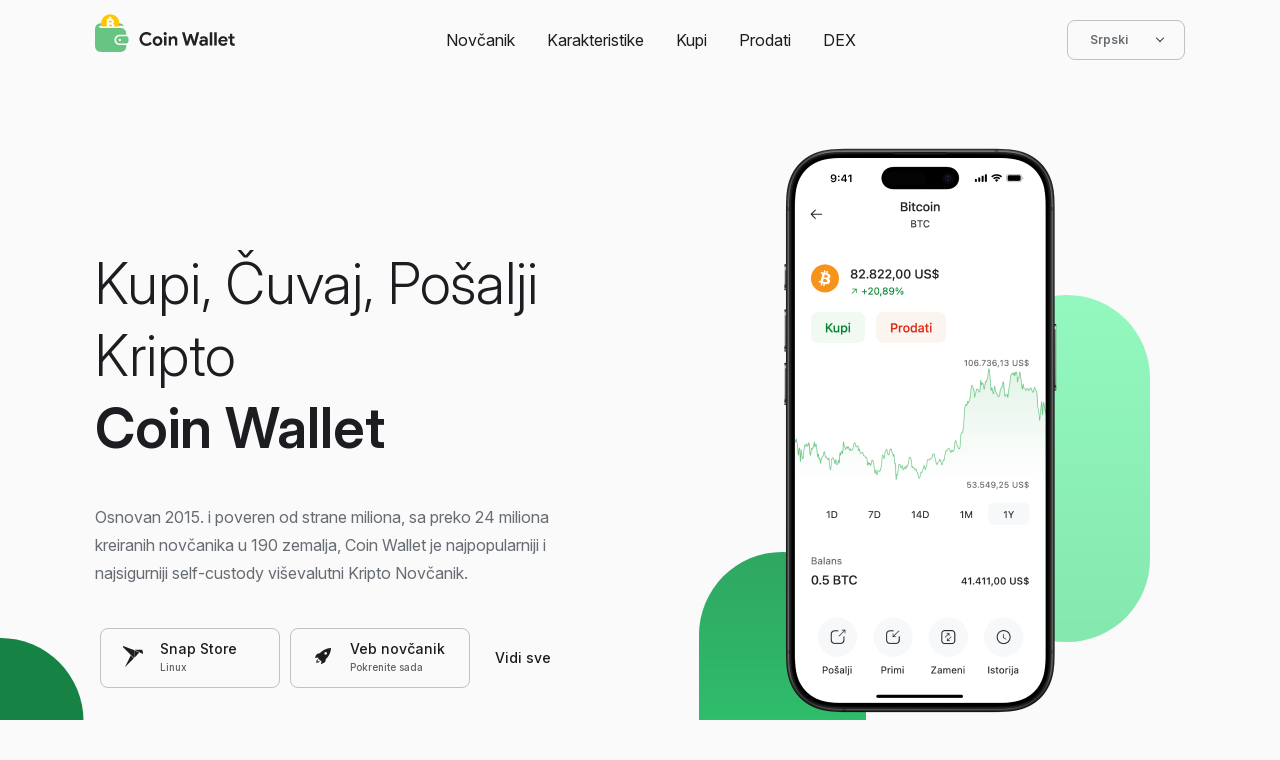

--- FILE ---
content_type: text/html
request_url: https://coin.space/sr/
body_size: 19143
content:

<!doctype html>
<html lang="sr">
<head>
  <!-- dns-prefetch & preload -->
  <link rel="dns-prefetch" href="//www.googletagmanager.com">
  <link
    rel="preload"
    href="/bassets/fonts/Inter.woff2"
    crossorigin
    as="font"
    type="font/woff2"
  />
  
  <link href="https://www.googletagmanager.com/gtag/js?id=G-YDTT3KCN7N" rel="preload" as="script">
  <link href="/bassets/scripts/script.js?ver=7bf77911" rel="preload" as="script">

  <meta charset="UTF-8">
  <meta name="viewport" content="width=device-width, initial-scale=1, viewport-fit=cover">

  <title>Coin Wallet — self-custody viševalutni kripto novčanik | Coin Wallet</title>
<meta name="description" content="Kupujte, šaljite, primajte i menjajte kriptovalute sa najboljim Kripto Novčanikom. Upravljajte Bitcoinom, Ethereumom, Bitcoin Cashom, Litekoinom, Solanom, Dogecoinom, XRP-om i Monerom u sigurnom novčaniku za desktop i mobilne uređaje.">
<meta property="og:type" content="website">
<meta property="og:title" content="Coin Wallet — self-custody viševalutni kripto novčanik | Coin Wallet">
<meta property="og:description" content="Kupujte, šaljite, primajte i menjajte kriptovalute sa najboljim Kripto Novčanikom. Upravljajte Bitcoinom, Ethereumom, Bitcoin Cashom, Litekoinom, Solanom, Dogecoinom, XRP-om i Monerom u sigurnom novčaniku za desktop i mobilne uređaje.">
<meta property="og:site_name" content="Coin Wallet - novčanik sa više valuta bez čuvanja">
<meta property="article:publisher" content="https://www.facebook.com/coinappwallet/">
<meta name="twitter:card" content="summary_large_image">
<meta name="twitter:site" content="@CoinAppWallet">
<meta name="twitter:creator" content="@CoinAppWallet">


    <meta property="og:image" content="https://coin.space/bassets/images/AaIuwuIbsa-1200.jpeg">
    <meta property="og:image:width" content="1200">
    <meta property="og:image:height" content="675">
<meta name="robots" content="max-image-preview:large">

<link rel="canonical" href="https://coin.space/sr/">
<meta property="og:url" content="https://coin.space/sr/">

<meta property="og:locale" content="sr_RS">


  
    <link rel="alternate" hreflang="id" href="https://coin.space/id/">
    <meta property="og:locale:alternate" content="in_ID">
  
    <link rel="alternate" hreflang="bs" href="https://coin.space/bs/">
    <meta property="og:locale:alternate" content="bs_BA">
  
    <link rel="alternate" hreflang="cs" href="https://coin.space/cs/">
    <meta property="og:locale:alternate" content="cs_CZ">
  
    <link rel="alternate" hreflang="de" href="https://coin.space/de/">
    <meta property="og:locale:alternate" content="de_DE">
  
    <link rel="alternate" hreflang="en" href="https://coin.space/">
    <meta property="og:locale:alternate" content="en_US">
  
    <link rel="alternate" hreflang="es" href="https://coin.space/es/">
    <meta property="og:locale:alternate" content="es_ES">
  
    <link rel="alternate" hreflang="fil" href="https://coin.space/fil/">
    <meta property="og:locale:alternate" content="tl_PH">
  
    <link rel="alternate" hreflang="fr" href="https://coin.space/fr/">
    <meta property="og:locale:alternate" content="fr_FR">
  
    <link rel="alternate" hreflang="hr" href="https://coin.space/hr/">
    <meta property="og:locale:alternate" content="hr_HR">
  
    <link rel="alternate" hreflang="it" href="https://coin.space/it/">
    <meta property="og:locale:alternate" content="it_IT">
  
    <link rel="alternate" hreflang="hu" href="https://coin.space/hu/">
    <meta property="og:locale:alternate" content="hu_HU">
  
    <link rel="alternate" hreflang="nl" href="https://coin.space/nl/">
    <meta property="og:locale:alternate" content="nl_NL">
  
    <link rel="alternate" hreflang="nb" href="https://coin.space/nb/">
    <meta property="og:locale:alternate" content="nb_NO">
  
    <link rel="alternate" hreflang="pl" href="https://coin.space/pl/">
    <meta property="og:locale:alternate" content="pl_PL">
  
    <link rel="alternate" hreflang="pt" href="https://coin.space/pt/">
    <meta property="og:locale:alternate" content="pt_BR">
  
    <link rel="alternate" hreflang="ro" href="https://coin.space/ro/">
    <meta property="og:locale:alternate" content="ro_RO">
  
    <link rel="alternate" hreflang="sr" href="https://coin.space/sr/">
    <meta property="og:locale:alternate" content="sr_RS">
  
    <link rel="alternate" hreflang="sv" href="https://coin.space/sv/">
    <meta property="og:locale:alternate" content="sv_SE">
  
    <link rel="alternate" hreflang="vi" href="https://coin.space/vi/">
    <meta property="og:locale:alternate" content="vi_VN">
  
    <link rel="alternate" hreflang="tr" href="https://coin.space/tr/">
    <meta property="og:locale:alternate" content="tr_TR">
  
    <link rel="alternate" hreflang="ru" href="https://coin.space/ru/">
    <meta property="og:locale:alternate" content="ru_RU">
  
    <link rel="alternate" hreflang="uk" href="https://coin.space/uk/">
    <meta property="og:locale:alternate" content="uk_UA">
  
    <link rel="alternate" hreflang="th" href="https://coin.space/th/">
    <meta property="og:locale:alternate" content="th_TH">
  
    <link rel="alternate" hreflang="km" href="https://coin.space/km/">
    <meta property="og:locale:alternate" content="km_KH">
  
    <link rel="alternate" hreflang="ko" href="https://coin.space/ko/">
    <meta property="og:locale:alternate" content="ko_KR">
  
    <link rel="alternate" hreflang="ja" href="https://coin.space/ja/">
    <meta property="og:locale:alternate" content="ja_JP">
  
    <link rel="alternate" hreflang="zh-cn" href="https://coin.space/zh-cn/">
    <meta property="og:locale:alternate" content="zh_CN">
  


<link rel="apple-touch-icon" sizes="180x180" href="/apple-touch-icon.png">
<link rel="icon" type="image/png" sizes="32x32" href="/favicon-32x32.png">
<link rel="icon" type="image/png" sizes="16x16" href="/favicon-16x16.png">
<link rel="manifest" href="/site.webmanifest">
<link rel="mask-icon" href="/safari-pinned-tab.svg" color="#000">
<meta name="msapplication-TileColor" content="#2C3832">
<meta name="theme-color" content="#2C3832">

  <script type="application/ld+json">
    {"@context":"https://schema.org","@graph":[{"@type":"Organization","@id":"https://coin.space/#organization","name":"Coin Wallet","url":"https://coin.space/","sameAs":["https://www.facebook.com/coinappwallet/","https://www.linkedin.com/company/coin-space/","https://x.com/CoinAppWallet","https://github.com/CoinSpace/"],"logo":{"@type":"ImageObject","@id":"https://coin.space/#logo","inLanguage":"sr_RS","url":"https://coin.space/bassets/images/logo.png?ver=aa1563c5","contentUrl":"https://coin.space/bassets/images/logo.png?ver=aa1563c5","width":620,"height":200,"caption":"Coin Wallet"},"image":{"@id":"https://coin.space/#logo"}},{"@type":"WebSite","@id":"https://coin.space/#website","url":"https://coin.space/sr/","name":"Coin Wallet","description":"Coin Wallet - novčanik sa više valuta bez čuvanja","publisher":{"@id":"https://coin.space/#organization"},"inLanguage":"sr_RS"},{"@type":"ImageObject","@id":"https://coin.space/#primaryimage","inLanguage":"sr_RS","url":"https://coin.space/bassets/images/coinwallet.png?ver=f711b380","contentUrl":"https://coin.space/bassets/images/coinwallet.png?ver=f711b380","width":1920,"height":1080,"caption":"Coin Wallet - novčanik sa više valuta bez čuvanja"},{"@type":"WebPage","@id":"https://coin.space/#webpage","url":"https://coin.space/sr/","name":"Coin Wallet — self-custody viševalutni kripto novčanik | Coin Wallet","isPartOf":{"@id":"https://coin.space/#website"},"about":{"@id":"https://coin.space/#organization"},"primaryImageOfPage":{"@id":"https://coin.space/#primaryimage"},"description":"Kupujte, šaljite, primajte i menjajte kriptovalute sa najboljim Kripto Novčanikom. Upravljajte Bitcoinom, Ethereumom, Bitcoin Cashom, Litekoinom, Solanom, Dogecoinom, XRP-om i Monerom u sigurnom novčaniku za desktop i mobilne uređaje.","breadcrumb":{"@id":"https://coin.space/#breadcrumb"},"inLanguage":"sr_RS","potentialAction":[{"@type":"ReadAction","target":["https://coin.space/sr/"]}]},{"@type":"BreadcrumbList","@id":"https://coin.space/#breadcrumb","itemListElement":[{"@type":"ListItem","position":1,"name":"Početna","item":"https://coin.space/sr/"}]},{"@type":"SoftwareApplication","@id":"https://coin.space/#SoftwareApplication","name":"Coin Wallet","description":"CoinSpace Digital Currency Wallet","thumbnailUrl":"https://coin.space/bassets/images/icon.png?ver=8f02ea46","operatingSystem":"Windows, OSX, macOS, Linux, Ubuntu, Android, iOS, iPadOS","applicationCategory":"https://schema.org/FinanceApplication","applicationSubCategory":"Wallet","installUrl":"https://coin.space/","aggregateRating":{"@type":"AggregateRating","ratingValue":"4.9","ratingCount":"2493"},"offers":{"@type":"Offer","price":"0","priceCurrency":"USD"},"publisher":{"@id":"https://coin.space/#organization"}},{"@type":"MobileApplication","@id":"https://coin.space/#iOSApplication","name":"Coin Wallet","description":"CoinSpace Digital Currency Wallet","thumbnailUrl":"https://coin.space/bassets/images/icon.png?ver=8f02ea46","operatingSystem":"iOS, watchOS, iPadOS","applicationCategory":"https://schema.org/FinanceApplication","applicationSubCategory":"Wallet","installUrl":"https://apps.apple.com/app/coin-wallet-bitcoin-crypto/id980719434?platform=iphone&ct=website","offers":{"@type":"Offer","price":"0","priceCurrency":"USD"},"publisher":{"@id":"https://coin.space/#organization"}},{"@type":"MobileApplication","@id":"https://coin.space/#AndroidApplication","name":"Coin Wallet","description":"CoinSpace Digital Currency Wallet","thumbnailUrl":"https://coin.space/bassets/images/icon.png?ver=8f02ea46","operatingSystem":"Android","applicationCategory":"https://schema.org/FinanceApplication","applicationSubCategory":"Wallet","installUrl":"https://play.google.com/store/apps/details?id=com.coinspace.app&referrer=utm_source%3Dwebsite","offers":{"@type":"Offer","price":"0","priceCurrency":"USD"},"publisher":{"@id":"https://coin.space/#organization"}},{"@type":"WebApplication","@id":"https://coin.space/#WebApplication","name":"Coin Wallet","description":"CoinSpace Digital Currency Wallet","thumbnailUrl":"https://coin.space/bassets/images/icon.png?ver=8f02ea46","operatingSystem":"Windows, OSX, macOS, Linux, Ubuntu, Android, iOS, iPadOS","browserRequirements":"requires HTML5 support","applicationCategory":"https://schema.org/FinanceApplication","applicationSubCategory":"Wallet","installUrl":"https://coin.space/wallet/","offers":{"@type":"Offer","price":"0","priceCurrency":"USD"},"publisher":{"@id":"https://coin.space/#organization"}}]}
  </script>

  <link rel="stylesheet" href="/bassets/styles/style.css?ver=8d075704">

  <!-- Google tag (gtag.js) -->
  <script async src="https://www.googletagmanager.com/gtag/js?id=G-YDTT3KCN7N"></script>
  <script>
    window.dataLayer = window.dataLayer || [];
    function gtag(){dataLayer.push(arguments);}
    gtag('js', new Date());
    gtag('config', 'G-YDTT3KCN7N');
  </script>
  <script>
    window.isOnion = false;
    window.addEventListener('load', function () {
      document.querySelectorAll('a[href*="coin.space/wallet"],a[href^="/wallet/"],a.download-btn').forEach(function (link) {
        link.addEventListener('click', function () {
          gtag('event', 'wallet', {
            'platform': this.dataset.platform || 'web',
          });
        });
      });
    });
  </script>
</head>

<body class="platform-unknown">
  <!-- Google Tag Manager (noscript) -->
  <noscript><iframe src="https://www.googletagmanager.com/ns.html?id=G-YDTT3KCN7N"
  height="0" width="0" style="display:none;visibility:hidden"></iframe></noscript>
  <!-- End Google Tag Manager (noscript) -->

  <div id="wrapper">
    <header id="main-header" class="main-header">
      <div class="container">
        <div class="header-row">
          <a
  href="/sr/"
  class="custom-logo-link"
  rel="home"
  alt="Coin Wallet"
  aria-label="Coin Wallet"
>
  <svg xmlns="http://www.w3.org/2000/svg" fill="none" viewBox="0 0 605 175" aria-hidden="true" role="img" focusable="false" aria-label="Coin Wallet" class="custom-logo"><path fill="#68C481" d="M105.204 174.681H40.176c-14.502 0-21.753 0-27.232-2.957a24.65 24.65 0 0 1-9.988-9.987C0 156.258 0 149.007 0 134.504V89.866A41.29 41.29 0 0 1 13.932 58.94a11.28 11.28 0 0 0 11.265 10.717h69.656c14.502 0 21.753 0 27.232 2.956a24.65 24.65 0 0 1 9.988 9.988c2.168 4.018 2.746 8.989 2.9 17.073-.93-.01-1.974-.01-3.159-.01h-25.72c-12.429 0-22.505 10.075-22.505 22.504s10.076 22.505 22.505 22.505h25.72c1.209 0 2.271 0 3.215-.011v.193c0 4.809 0 7.214-.335 9.223a24.65 24.65 0 0 1-20.266 20.267c-2.01.335-4.414.335-9.224.335Z"/><path fill="#68C481" fill-rule="evenodd" d="M107.166 106.094c-8.878 0-16.075 7.197-16.075 16.075s7.197 16.075 16.075 16.075h24.112c2.49 0 3.735 0 4.77-.206a10.72 10.72 0 0 0 8.42-8.42c.206-1.035.206-2.28.206-4.77v-5.358c0-2.49 0-3.735-.206-4.77a10.72 10.72 0 0 0-8.42-8.42c-1.035-.206-2.28-.206-4.77-.206zm0 21.434a5.358 5.358 0 1 0 0-10.717 5.358 5.358 0 0 0 0 10.717M37.813 49.297c-12.8.005-19.428.125-24.527 2.774a24.65 24.65 0 0 0-10.51 10.511C0 67.924 0 74.942 0 88.98v25.655c0 14.037 0 21.056 2.775 26.398a24.64 24.64 0 0 0 8.095 9.075c-.153-2.409-.153-5.387-.153-9.228V84.168c0-8.544 0-12.816 1.689-16.068a15 15 0 0 1 6.398-6.398c3.252-1.69 7.524-1.69 16.068-1.69h2.94V49.298Zm55.896 10.716h17.165c6.843 0 10.945 0 13.978.867a24.65 24.65 0 0 0-9.539-8.809c-4.696-2.44-10.688-2.734-21.604-2.77z" clip-rule="evenodd"/><mask id="logo_svg__a" width="84" height="65" x="24" y="0" maskUnits="userSpaceOnUse" style="mask-type:alpha"><path fill="#C4C4C4" d="M24.648 0h82.518v64.299H24.648z"/></mask><g mask="url(#logo_svg__a)"><path fill="#FFC700" fill-rule="evenodd" d="M65.64 88.412c21.573 0 39.061-17.489 39.061-39.062 0-21.574-17.488-39.062-39.062-39.062S26.577 27.776 26.577 49.35s17.489 39.062 39.062 39.062Zm4.607-67.236h-9.676v7.983H51.04v44.026h9.53v9.676h9.677v-9.69c7.528-.3 13.498-5.319 13.498-12.88 0-4.465-2.138-7.861-5.409-9.937 2.39-2.075 3.837-4.968 3.837-8.616 0-6.946-5.187-11.691-11.926-12.467zm1.863 21.316c0-2.264-1.51-3.899-3.837-3.899h-7.17v7.799h7.17c2.264 0 3.837-1.635 3.837-3.9M61.103 63.751h8.428c2.516 0 4.151-1.761 4.151-4.214s-1.635-4.214-4.151-4.214h-8.428z" clip-rule="evenodd"/></g><path fill="#222" d="M245.732 137.723q-4.28 5.204-10.095 7.969-5.814 2.684-13.002 2.684-6.46 0-12.033-2.358-5.492-2.359-9.529-6.425-4.038-4.066-6.38-9.596-2.343-5.612-2.342-12.035 0-6.424 2.342-11.955 2.342-5.611 6.38-9.677 4.037-4.065 9.529-6.424 5.573-2.36 12.033-2.359 6.945 0 12.195 2.44 5.33 2.44 9.449 7.075l-7.672 7.481q-2.584-3.009-5.977-4.798-3.31-1.788-7.914-1.789-4.038 0-7.591 1.464a18.3 18.3 0 0 0-6.219 3.985q-2.584 2.602-4.119 6.343-1.534 3.66-1.534 8.214t1.534 8.294q1.535 3.66 4.119 6.262 2.666 2.602 6.219 4.066 3.553 1.383 7.591 1.383 4.846 0 8.56-1.952 3.796-2.033 6.704-5.693zm24.619-31.797q4.604 0 8.399 1.626 3.877 1.545 6.623 4.392 2.826 2.765 4.361 6.668 1.615 3.903 1.615 8.539c0 4.636-.539 5.936-1.615 8.539q-1.535 3.903-4.361 6.749-2.746 2.766-6.623 4.392-3.795 1.545-8.399 1.545t-8.479-1.545q-3.796-1.626-6.623-4.392-2.745-2.846-4.361-6.749-1.534-3.904-1.534-8.539c0-4.635.511-5.937 1.534-8.539q1.616-3.903 4.361-6.668a19.7 19.7 0 0 1 6.623-4.392q3.876-1.626 8.479-1.626m0 32.61q2.019 0 3.877-.732a10.4 10.4 0 0 0 3.392-2.277q1.454-1.464 2.261-3.578.888-2.115.888-4.798 0-2.684-.888-4.798-.807-2.114-2.261-3.578a9.4 9.4 0 0 0-3.392-2.196 9.6 9.6 0 0 0-3.877-.813 9.8 9.8 0 0 0-3.957.813 9.6 9.6 0 0 0-3.311 2.196q-1.454 1.464-2.342 3.578-.807 2.114-.808 4.798 0 2.683.808 4.798.888 2.114 2.342 3.578a10.7 10.7 0 0 0 3.311 2.277q1.858.732 3.957.732m32.902-37.083a7.5 7.5 0 0 1-2.665-.488 8.6 8.6 0 0 1-2.18-1.464 8.6 8.6 0 0 1-1.454-2.195q-.485-1.22-.485-2.684t.485-2.683a7.4 7.4 0 0 1 1.454-2.115 6.5 6.5 0 0 1 2.18-1.464 6.5 6.5 0 0 1 2.665-.569q2.827 0 4.846 2.033 2.019 1.951 2.019 4.798t-2.019 4.88q-2.019 1.951-4.846 1.951m-5.249 45.622v-39.848h10.579v39.848zm30.187-34.643h.646q1.857-3.01 5.007-4.717 3.15-1.79 7.187-1.789 3.716 0 6.542 1.22 2.827 1.22 4.603 3.497 1.858 2.194 2.746 5.367.969 3.09.969 6.912v24.153h-10.579v-22.852q0-4.31-1.939-6.343-1.857-2.114-5.491-2.114-2.18 0-3.877.976-1.615.894-2.826 2.521-1.13 1.545-1.777 3.74-.565 2.115-.565 4.555v19.517h-10.58v-39.848h9.934zm47.721-23.584h11.548l8.965 33.993 1.292 6.262h.646l1.696-6.262 8.318-26.186h10.176l8.399 26.186 1.615 6.18h.646l1.211-6.18 8.399-33.993h11.549l-15.344 58.227h-10.499l-9.045-28.056-1.696-6.425h-.646l-1.696 6.425-9.045 28.056h-10.499zm101.439 53.998h-.647q-1.857 2.277-4.522 3.903-2.584 1.627-6.703 1.627-3.069 0-5.815-1.057-2.664-.976-4.684-2.765a12.5 12.5 0 0 1-3.149-4.31q-1.131-2.521-1.131-5.53 0-3.09 1.211-5.53a12.55 12.55 0 0 1 3.392-4.31q2.181-1.789 5.088-2.684 2.988-.975 6.461-.976 3.876 0 6.38.651 2.503.569 4.119 1.22v-1.22q0-3.171-2.504-5.205-2.504-2.114-6.218-2.114-5.492 0-9.288 4.635l-7.672-5.286q6.3-7.97 17.202-7.969 9.207 0 14.052 4.391 4.845 4.311 4.845 12.849v23.909h-10.417zm0-11.954a19.5 19.5 0 0 0-3.877-1.383q-1.938-.569-4.28-.569-3.796 0-5.896 1.708-2.019 1.626-2.019 4.066t1.939 3.903q2.019 1.464 4.603 1.464 2.1 0 3.876-.732 1.778-.813 2.988-2.033a8.7 8.7 0 0 0 1.939-2.927 8.9 8.9 0 0 0 .727-3.497m18.829 16.183V88.848h10.58v58.227zm19.638 0V88.848h10.579v58.227zm56.716-9.596q-2.747 4.88-7.43 7.888-4.603 3.009-11.307 3.009-4.522 0-8.399-1.545-3.795-1.626-6.622-4.473t-4.442-6.668q-1.534-3.904-1.534-8.539 0-4.31 1.534-8.132 1.535-3.904 4.281-6.75a20.5 20.5 0 0 1 6.46-4.635q3.796-1.708 8.319-1.708 4.764 0 8.479 1.626 3.716 1.545 6.219 4.392 2.504 2.765 3.795 6.587 1.293 3.822 1.293 8.295v.975a5.5 5.5 0 0 0-.081.895 4.6 4.6 0 0 0-.081.895h-29.8q.323 2.44 1.292 4.228a12 12 0 0 0 2.504 2.928 11.3 11.3 0 0 0 3.311 1.708 13.7 13.7 0 0 0 3.634.488q3.635 0 5.976-1.627 2.423-1.707 3.796-4.229zm-9.611-15.451q-.08-1.057-.727-2.359-.565-1.3-1.776-2.439-1.13-1.139-2.908-1.871-1.695-.732-4.118-.732-3.393 0-5.977 1.952-2.583 1.951-3.634 5.449zm20.191-5.693h-6.945v-9.108h6.945V95.029h10.58v12.198h9.691v9.108h-9.691v15.451q0 1.382.242 2.603a4.4 4.4 0 0 0 1.131 1.951q1.13 1.302 3.23 1.301 1.373 0 2.18-.244a8.2 8.2 0 0 0 1.535-.813l2.988 9.352a16 16 0 0 1-4.038 1.301q-2.1.488-4.684.488-2.988 0-5.411-.894-2.342-.976-3.957-2.602-3.796-3.66-3.796-10.41z"/></svg>
</a>

          <div class="header-right-wrap">
            <div class="header-right">
              <nav class="main-nav">
  <ul class="menu">
    <li class="menu-item menu-item-has-children">
      <a href="/wallet/" tabindex="1">Novčanik</a>
      <div class="menu-item-mask"></div>
      <ul class="sub-menu" tabindex="1">
        
        <li class="menu-item"><a title="ARB" href="/sr/arbitrum-wallet/">Arbitrum</a></li>
        
        <li class="menu-item"><a title="AVAX" href="/sr/avalanche-wallet/">Avalanche</a></li>
        
        <li class="menu-item"><a title="ETH" href="/sr/base-wallet/">Base</a></li>
        
        <li class="menu-item"><a title="BNB" href="/sr/binance-smart-chain-wallet/">Binance Smart Chain</a></li>
        
        <li class="menu-item"><a title="BTC" href="/sr/bitcoin-wallet/">Bitcoin</a></li>
        
        <li class="menu-item"><a title="BCH" href="/sr/bitcoin-cash-wallet/">Bitcoin Cash</a></li>
        
        <li class="menu-item"><a title="ADA" href="/sr/cardano-wallet/">Cardano</a></li>
        
        <li class="menu-item"><a title="DASH" href="/sr/dash-wallet/">Dash</a></li>
        
        <li class="menu-item"><a title="DOGE" href="/sr/dogecoin-wallet/">Dogecoin</a></li>
        
        <li class="menu-item"><a title="EOS" href="/sr/eos-wallet/">EOS</a></li>
        
        <li class="menu-item"><a title="ETH" href="/sr/ethereum-wallet/">Ethereum</a></li>
        
        <li class="menu-item"><a title="ETC" href="/sr/ethereum-classic-wallet/">Ethereum Classic</a></li>
        
        <li class="menu-item"><a title="KAS" href="/sr/kaspa-wallet/">Kaspa</a></li>
        
        <li class="menu-item"><a title="LTC" href="/sr/litecoin-wallet/">Litecoin</a></li>
        
        <li class="menu-item"><a title="XMR" href="/sr/monero-wallet/">Monero</a></li>
        
        <li class="menu-item"><a title="OP" href="/sr/optimism-wallet/">Optimism</a></li>
        
        <li class="menu-item"><a title="POL" href="/sr/polygon-wallet/">Polygon</a></li>
        
        <li class="menu-item"><a title="SOL" href="/sr/solana-wallet/">Solana</a></li>
        
        <li class="menu-item"><a title="S" href="/sr/sonic-wallet/">Sonic</a></li>
        
        <li class="menu-item"><a title="XLM" href="/sr/stellar-wallet/">Stellar</a></li>
        
        <li class="menu-item"><a title="SUI" href="/sr/sui-wallet/">Sui</a></li>
        
        <li class="menu-item"><a title="TON" href="/sr/toncoin-wallet/">Toncoin</a></li>
        
        <li class="menu-item"><a title="TRX" href="/sr/tron-wallet/">TRON</a></li>
        
        <li class="menu-item"><a title="XRP" href="/sr/xrp-wallet/">XRP</a></li>
        
      </ul>
    </li>
    <li class="menu-item">
      <a href="/sr/features/">Karakteristike</a>
    </li>
    <li class="menu-item menu-item-has-children">
      <a href="/sr/buy-bitcoin/" tabindex="1">Kupi</a>
      <div class="menu-item-mask"></div>
      <ul class="sub-menu" tabindex="1">
        
        
        <li class="menu-item"><a title="ARB" href="/sr/buy-arbitrum/">Arbitrum</a></li>
        
        
        
        <li class="menu-item"><a title="AVAX" href="/sr/buy-avalanche/">Avalanche</a></li>
        
        
        
        <li class="menu-item"><a title="ETH" href="/sr/buy-base/">Base</a></li>
        
        
        
        <li class="menu-item"><a title="BNB" href="/sr/buy-binance-smart-chain/">Binance Smart Chain</a></li>
        
        
        
        <li class="menu-item"><a title="BTC" href="/sr/buy-bitcoin/">Bitcoin</a></li>
        
        
        
        <li class="menu-item"><a title="BCH" href="/sr/buy-bitcoin-cash/">Bitcoin Cash</a></li>
        
        
        
        <li class="menu-item"><a title="ADA" href="/sr/buy-cardano/">Cardano</a></li>
        
        
        
        <li class="menu-item"><a title="DASH" href="/sr/buy-dash/">Dash</a></li>
        
        
        
        <li class="menu-item"><a title="DOGE" href="/sr/buy-dogecoin/">Dogecoin</a></li>
        
        
        
        <li class="menu-item"><a title="EOS" href="/sr/buy-eos/">EOS</a></li>
        
        
        
        <li class="menu-item"><a title="ETH" href="/sr/buy-ethereum/">Ethereum</a></li>
        
        
        
        <li class="menu-item"><a title="ETC" href="/sr/buy-ethereum-classic/">Ethereum Classic</a></li>
        
        
        
        <li class="menu-item"><a title="KAS" href="/sr/buy-kaspa/">Kaspa</a></li>
        
        
        
        <li class="menu-item"><a title="LTC" href="/sr/buy-litecoin/">Litecoin</a></li>
        
        
        
        
        
        <li class="menu-item"><a title="OP" href="/sr/buy-optimism/">Optimism</a></li>
        
        
        
        <li class="menu-item"><a title="POL" href="/sr/buy-polygon/">Polygon</a></li>
        
        
        
        <li class="menu-item"><a title="SOL" href="/sr/buy-solana/">Solana</a></li>
        
        
        
        <li class="menu-item"><a title="S" href="/sr/buy-sonic/">Sonic</a></li>
        
        
        
        <li class="menu-item"><a title="XLM" href="/sr/buy-stellar/">Stellar</a></li>
        
        
        
        <li class="menu-item"><a title="SUI" href="/sr/buy-sui/">Sui</a></li>
        
        
        
        <li class="menu-item"><a title="TON" href="/sr/buy-toncoin/">Toncoin</a></li>
        
        
        
        <li class="menu-item"><a title="TRX" href="/sr/buy-tron/">TRON</a></li>
        
        
        
        <li class="menu-item"><a title="XRP" href="/sr/buy-xrp/">XRP</a></li>
        
        
      </ul>
    </li>
    <li class="menu-item menu-item-has-children">
      <a href="/sr/sell-bitcoin/" tabindex="1">Prodati</a>
      <div class="menu-item-mask"></div>
      <ul class="sub-menu" tabindex="1">
        
        
        <li class="menu-item"><a title="ARB" href="/sr/sell-arbitrum/">Arbitrum</a></li>
        
        
        
        <li class="menu-item"><a title="AVAX" href="/sr/sell-avalanche/">Avalanche</a></li>
        
        
        
        <li class="menu-item"><a title="ETH" href="/sr/sell-base/">Base</a></li>
        
        
        
        <li class="menu-item"><a title="BNB" href="/sr/sell-binance-smart-chain/">Binance Smart Chain</a></li>
        
        
        
        <li class="menu-item"><a title="BTC" href="/sr/sell-bitcoin/">Bitcoin</a></li>
        
        
        
        <li class="menu-item"><a title="BCH" href="/sr/sell-bitcoin-cash/">Bitcoin Cash</a></li>
        
        
        
        <li class="menu-item"><a title="ADA" href="/sr/sell-cardano/">Cardano</a></li>
        
        
        
        <li class="menu-item"><a title="DASH" href="/sr/sell-dash/">Dash</a></li>
        
        
        
        <li class="menu-item"><a title="DOGE" href="/sr/sell-dogecoin/">Dogecoin</a></li>
        
        
        
        <li class="menu-item"><a title="EOS" href="/sr/sell-eos/">EOS</a></li>
        
        
        
        <li class="menu-item"><a title="ETH" href="/sr/sell-ethereum/">Ethereum</a></li>
        
        
        
        <li class="menu-item"><a title="ETC" href="/sr/sell-ethereum-classic/">Ethereum Classic</a></li>
        
        
        
        <li class="menu-item"><a title="KAS" href="/sr/sell-kaspa/">Kaspa</a></li>
        
        
        
        <li class="menu-item"><a title="LTC" href="/sr/sell-litecoin/">Litecoin</a></li>
        
        
        
        
        
        <li class="menu-item"><a title="OP" href="/sr/sell-optimism/">Optimism</a></li>
        
        
        
        <li class="menu-item"><a title="POL" href="/sr/sell-polygon/">Polygon</a></li>
        
        
        
        <li class="menu-item"><a title="SOL" href="/sr/sell-solana/">Solana</a></li>
        
        
        
        <li class="menu-item"><a title="S" href="/sr/sell-sonic/">Sonic</a></li>
        
        
        
        <li class="menu-item"><a title="XLM" href="/sr/sell-stellar/">Stellar</a></li>
        
        
        
        <li class="menu-item"><a title="SUI" href="/sr/sell-sui/">Sui</a></li>
        
        
        
        <li class="menu-item"><a title="TON" href="/sr/sell-toncoin/">Toncoin</a></li>
        
        
        
        <li class="menu-item"><a title="TRX" href="/sr/sell-tron/">TRON</a></li>
        
        
        
        <li class="menu-item"><a title="XRP" href="/sr/sell-xrp/">XRP</a></li>
        
        
      </ul>
    </li>
    <li class="menu-item">
      <a href="https://dex.coin.space">DEX</a>
    </li>
  </ul>
</nav>

              
  <label class="language">
    Srpski
    <select onchange="document.cookie='language='+this.options[this.selectedIndex].dataset.language+'; Path=/; Max-Age=31536000; SameSite=Lax';window.location=this.value">
      
        <option  value="/id/" data-language="id">
          Bahasa Indonesia
        </option>
      
        <option  value="/bs/" data-language="bs">
          Bosanski
        </option>
      
        <option  value="/cs/" data-language="cs">
          Čeština
        </option>
      
        <option  value="/de/" data-language="de">
          Deutsch
        </option>
      
        <option  value="/" data-language="en">
          English
        </option>
      
        <option  value="/es/" data-language="es">
          Español
        </option>
      
        <option  value="/fil/" data-language="fil">
          Filipino
        </option>
      
        <option  value="/fr/" data-language="fr">
          Français
        </option>
      
        <option  value="/hr/" data-language="hr">
          Hrvatski
        </option>
      
        <option  value="/it/" data-language="it">
          Italiano
        </option>
      
        <option  value="/hu/" data-language="hu">
          Magyar
        </option>
      
        <option  value="/nl/" data-language="nl">
          Nederlands
        </option>
      
        <option  value="/nb/" data-language="nb">
          Norsk bokmål
        </option>
      
        <option  value="/pl/" data-language="pl">
          Polski
        </option>
      
        <option  value="/pt/" data-language="pt">
          Português brasileiro
        </option>
      
        <option  value="/ro/" data-language="ro">
          Română
        </option>
      
        <option selected value="/sr/" data-language="sr">
          Srpski
        </option>
      
        <option  value="/sv/" data-language="sv">
          Svenska
        </option>
      
        <option  value="/vi/" data-language="vi">
          Tiếng Việt
        </option>
      
        <option  value="/tr/" data-language="tr">
          Türkçe
        </option>
      
        <option  value="/ru/" data-language="ru">
          Русский
        </option>
      
        <option  value="/uk/" data-language="uk">
          Українська
        </option>
      
        <option  value="/th/" data-language="th">
          ภาษาไทย
        </option>
      
        <option  value="/km/" data-language="km">
          ភាសាខ្មែរ
        </option>
      
        <option  value="/ko/" data-language="ko">
          한국어
        </option>
      
        <option  value="/ja/" data-language="ja">
          日本語
        </option>
      
        <option  value="/zh-cn/" data-language="zh-cn">
          汉语
        </option>
      
    </select>
  </label>


              <div class="social-networks">
  <ul>
    <li>
      <a href="https://github.com/CoinSpace/" target="_blank" rel="nofollow noopener noreferrer" title="GitHub">
        <svg xmlns="http://www.w3.org/2000/svg" width="24" height="24" fill="none" viewBox="0 0 24 24" aria-hidden="true" role="img" focusable="false" class="svg-icon"><path fill="#1B1D20" d="M11.999.25C5.373.25 0 5.644 0 12.298c0 5.322 3.438 9.837 8.208 11.431.6.111.819-.26.819-.58 0-.287-.01-1.044-.016-2.05-3.338.728-4.043-1.615-4.043-1.615-.545-1.392-1.332-1.762-1.332-1.762-1.09-.747.081-.732.081-.732 1.205.085 1.838 1.242 1.838 1.242 1.07 1.84 2.809 1.31 3.493 1 .108-.778.418-1.31.762-1.61-2.664-.305-5.466-1.339-5.466-5.954 0-1.316.468-2.391 1.236-3.234-.125-.305-.535-1.53.117-3.188 0 0 1.008-.324 3.3 1.235.957-.267 1.983-.4 3.005-.405 1.018.006 2.045.138 3.004.406 2.29-1.558 3.297-1.234 3.297-1.234.654 1.659.243 2.883.12 3.187.77.843 1.233 1.919 1.233 3.234 0 4.628-2.805 5.646-5.478 5.945.43.372.814 1.107.814 2.23 0 1.611-.015 2.91-.015 3.305 0 .322.216.697.825.579A12.05 12.05 0 0 0 24 12.298C24 5.644 18.627.25 11.999.25"/></svg>
      </a>
    </li>
    <li>
      <a href="https://x.com/CoinAppWallet" target="_blank" rel="nofollow noopener noreferrer" title="X (formerly Twitter)">
        <svg xmlns="http://www.w3.org/2000/svg" width="24" height="24" fill="none" viewBox="0 0 24 24" aria-hidden="true" role="img" focusable="false" class="svg-icon"><path fill="#000" d="M4 0a4 4 0 0 0-4 4v16a4 4 0 0 0 4 4h16a4 4 0 0 0 4-4V4a4 4 0 0 0-4-4zm1.192 5.143h4.536l3.22 4.577 3.91-4.577h1.428l-4.692 5.493 5.786 8.221h-4.535l-3.738-5.31-4.536 5.31H5.143l5.32-6.226zm2.187 1.143 8.062 11.428h1.751L9.131 6.286z"/></svg>
      </a>
    </li>
    <li>
      <a href="https://www.facebook.com/coinappwallet/" target="_blank" rel="nofollow noopener noreferrer" title="Fecebook">
        <svg xmlns="http://www.w3.org/2000/svg" width="24" height="24" fill="none" viewBox="0 0 24 24" aria-hidden="true" role="img" focusable="false" class="svg-icon"><path fill="#1B1D20" d="M12 0C5.373 0 0 5.4 0 12.062c0 6.047 4.432 11.04 10.207 11.912V15.26h-2.97v-3.171h2.97v-2.11c0-3.493 1.693-5.026 4.58-5.026 1.384 0 2.115.103 2.462.15V7.87h-1.97c-1.226 0-1.655 1.168-1.655 2.485v1.733h3.594l-.488 3.17h-3.106V24C19.482 23.201 24 18.168 24 12.062 24 5.4 18.627 0 12 0"/></svg>
      </a>
    </li>
    <li>
      <a href="https://www.linkedin.com/company/coin-space/" target="_blank" rel="nofollow noopener noreferrer" title="Linkedin">
        <svg xmlns="http://www.w3.org/2000/svg" width="24" height="24" fill="none" viewBox="0 0 24 24" aria-hidden="true" role="img" focusable="false" class="svg-icon"><path fill="#1B1D20" d="M17.967.01H6.014C2.703.01 0 2.712 0 6.024v11.972c0 3.292 2.703 5.995 6.014 5.995h11.972c3.311 0 6.014-2.703 6.014-6.014V6.024C23.981 2.712 21.278.01 17.967.01M7.994 19.423H4.568V9.526h3.426zM6.262 8.003c-.971 0-1.751-.78-1.751-1.75 0-.971.78-1.752 1.75-1.752.971 0 1.752.78 1.752 1.751-.02.971-.8 1.751-1.751 1.751m13.17 11.42h-2.874v-4.796c0-1.161-.152-2.646-1.732-2.646-1.617 0-1.884 1.256-1.884 2.57v4.872h-2.855V9.526h2.665v1.332h.076c.419-.761 1.39-1.351 2.912-1.351 3.14 0 3.692 1.808 3.692 4.492z"/></svg>
      </a>
    </li>
  </ul>
</div>

              <button class="nav-trigger" aria-label="Menu" aria-labelledby="main-header"><span></span><span></span><span></span></button>
            </div>
          </div>
          <button class="nav-trigger" aria-label="Menu" aria-labelledby="main-header"><span></span><span></span><span></span></button>
        </div>
      </div>
    </header>

    


<main role="main" class="main">
  <div class="main-row-1">
    <div class="container">
      <div class="row">
        <div class="text-box">
          <div class="exchange-rates" id="exchange-rates">
          </div>
          <h1>Kupi, Čuvaj, Pošalji Kripto<br><strong>Coin Wallet</strong></h1>
          <div class="description">
            <p>Osnovan 2015. i poveren od strane miliona, sa preko 24 miliona kreiranih novčanika u 190 zemalja, Coin Wallet je najpopularniji i najsigurniji self-custody viševalutni Kripto Novčanik.</p>
          </div>
          <div class="buttons buttons-light">
            



 
  <a href="https://coin.space/wallet/" class="download-btn download-web-wallet" target="_blank" data-platform="web">
    <div class="icon">
      <svg xmlns="http://www.w3.org/2000/svg" width="16" height="16" fill="none" viewBox="0 0 16 16" aria-hidden="true" role="img" focusable="false" class="svg-icon"><path fill="#fafafa" d="M15.986.014S10 0 5.333 4.667a5 5 0 0 0-.573.692c-.827-.066-2.093-.044-2.742.605C.505 7.477 0 10 0 10l3.333-.476v1.143l2 2h1.144L6 16s2.523-.505 4.037-2.018c.648-.648.67-1.915.604-2.742.242-.17.477-.358.692-.573C16 6 15.986.014 15.986.014M10.666 4a1.333 1.333 0 1 1 .001 2.666 1.333 1.333 0 0 1 0-2.666M2.8 11.33a1.5 1.5 0 0 0-.69.393c-.912.91-.767 2.933-.767 2.933s2.01.157 2.933-.765c.198-.198.325-.44.392-.693l-.305-.305c-.03.043-.049.092-.087.13-.65.65-1.625.326-1.625.326s-.325-.975.325-1.625c.039-.039.087-.056.13-.087z"/></svg>
    </div>
    <div class="text">
      <div class="title">Veb novčanik</div>
      <div class="subtitle">Pokrenite sada</div>
    </div>
  </a>
 

<a href="https://apps.apple.com/app/coin-wallet-bitcoin-crypto/id980719434?platform=iphone&ct=website" class="download-btn download-ios" target="_blank" rel="nofollow noopener noreferrer" data-platform="ios">
	<div class="icon">
		<svg xmlns="http://www.w3.org/2000/svg" width="18" height="20" fill="none" viewBox="0 0 18 20" aria-hidden="true" role="img" focusable="false" class="svg-icon"><path fill="#fafafa" d="M17.41 14.573c-.46 1.019-.679 1.476-1.27 2.374-.824 1.26-1.99 2.828-3.432 2.837-1.28.012-1.61-.836-3.35-.82-1.74.005-2.104.835-3.387.823-1.44-.012-2.542-1.428-3.368-2.68C.292 13.586.049 9.461 1.476 7.268c1.01-1.557 2.608-2.47 4.11-2.47 1.527 0 2.488.838 3.753.838 1.226 0 1.972-.841 3.741-.841 1.335 0 2.75.727 3.76 1.986-3.306 1.809-2.768 6.53.57 7.791M11.737 3.39c.643-.823 1.13-1.989.956-3.176-1.052.072-2.278.743-2.996 1.608-.65.79-1.187 1.965-.977 3.1 1.145.037 2.33-.645 3.017-1.532"/></svg>
	</div>
	<div class="text">
		<div class="title">App Store</div>
		<div class="subtitle">iOS 11+</div>
	</div>
</a>

<a href="https://play.google.com/store/apps/details?id=com.coinspace.app&referrer=utm_source%3Dwebsite" class="download-btn download-android" target="_blank" rel="nofollow noopener noreferrer" data-platform="android-play">
	<div class="icon">
		<svg xmlns="http://www.w3.org/2000/svg" width="20" height="20" fill="none" viewBox="0 0 20 20" aria-hidden="true" role="img" focusable="false" class="svg-icon"><path fill="#fafafa" d="m15.897 8.39-1.744-1.008-2.1 2.58 2.14 2.633 1.703-.983c.71-.41 1.1-.985 1.1-1.613s-.388-1.2-1.1-1.61M4.602 17.793l6.375-7.83-6.294-7.745c-.02-.001-.041-.01-.061-.01-.97 0-1.62.787-1.62 1.96v11.667c.001 1.162.644 1.946 1.6 1.957M11.515 10.622l-5.408 6.642 7.355-4.247zM13.42 6.962 6.249 2.818l5.268 6.483z"/></svg>
	</div>
	<div class="text">
		<div class="title">Google Play</div>
		<div class="subtitle">Android 5.1+</div>
	</div>
</a>

<a href="https://galaxystore.samsung.com/detail/com.coinspace.app" class="download-btn" target="_blank" rel="nofollow noopener noreferrer" data-platform="android-galaxy">
	<div class="icon">
		<svg xmlns="http://www.w3.org/2000/svg" width="18" height="18" fill="none" viewBox="0 0 18 18" aria-hidden="true" role="img" focusable="false" class="svg-icon"><path fill="#fff" fill-rule="evenodd" d="m13.274 4.95-.066-.293A4.663 4.663 0 0 0 8.549 0a4.663 4.663 0 0 0-4.657 4.657l-.067.293H0l1.031 9.612A3.84 3.84 0 0 0 4.852 18h7.395a3.84 3.84 0 0 0 3.82-3.438L17.1 4.95zm-7.424 0 .075-.293a2.627 2.627 0 0 1 2.624-2.624 2.627 2.627 0 0 1 2.625 2.624l.075.293z" clip-rule="evenodd"/></svg>
	</div>
	<div class="text">
		<div class="title">Galaxy Store</div>
		<div class="subtitle">Android 5.1+</div>
	</div>
</a>

<a href="https://appgallery.huawei.com/app/C112183767" class="download-btn" target="_blank" rel="nofollow noopener noreferrer" data-platform="android-huawei">
	<div class="icon">
		<svg xmlns="http://www.w3.org/2000/svg" width="21" height="21" fill="none" viewBox="0 0 21 21" aria-hidden="true" role="img" focusable="false" class="svg-icon"><path fill="#FAFAFA" d="M15.14.765H6.398C2.274.765.765 2.266.765 6.39v8.742c0 4.123 1.51 5.633 5.633 5.633h8.742c4.115 0 5.625-1.51 5.625-5.633V6.39c0-4.124-1.502-5.625-5.625-5.625"/><path fill="#191A1D" fill-rule="evenodd" d="m9.3 12.833-.243.539H8.52l1.148-2.611h.465l1.148 2.61h-.555l-.234-.538zm.19-.473h.802l-.402-.933zm8.519-1.6h.53v2.612h-.53zm-2.08 2.138h1.454v.474h-1.977V10.76h1.92v.48h-1.398v.531h.966v.482h-.966zm-1.505-2.137h.555l-.909 2.619h-.449l-.595-1.72-.596 1.72h-.435l-.917-2.62h.572l.579 1.801.587-1.8h.436l.595 1.8zm-6.708 0h.53v1.48c0 .747-.41 1.18-1.133 1.18-.708 0-1.118-.427-1.118-1.164v-1.494h.53v1.48c0 .44.21.674.596.674s.595-.233.595-.658zm-2.989 0h.53v2.619h-.53v-1.07H3.53v1.07H3v-2.62h.53v1.053h1.197zm6.041-3.327a3.326 3.326 0 0 1-3.326-3.327h.465a2.861 2.861 0 0 0 5.723 0h.465a3.333 3.333 0 0 1-3.327 3.327" clip-rule="evenodd" data-fill="1"/></svg>
	</div>
	<div class="text">
		<div class="title">AppGallery</div>
		<div class="subtitle">Android 5.1+</div>
	</div>
</a>

<a href="https://coin-wallet.en.uptodown.com/android" class="download-btn" target="_blank" rel="nofollow noopener noreferrer" data-platform="android-uptodown">
	<div class="icon">
		<svg xmlns="http://www.w3.org/2000/svg" width="21" height="20" fill="none" viewBox="0 0 21 20" aria-hidden="true" role="img" focusable="false" class="svg-icon"><path fill="#FAFAFA" d="M9.45 5.986a.813.813 0 0 0 1.149 0l2.3-2.3a.81.81 0 0 0 0-1.148l-2.3-2.3a.81.81 0 0 0-1.149 0l-2.301 2.3a.81.81 0 0 0 0 1.148zM19.79 9.432l-2.302-2.3a.813.813 0 0 0-1.148 0l-2.301 2.3a.813.813 0 0 1-1.15 0l-2.301-2.3a.813.813 0 0 0-1.15 0l-2.3 2.3a.813.813 0 0 1-1.15 0l-2.3-2.3a.813.813 0 0 0-1.15 0l-2.3 2.3a.81.81 0 0 0 0 1.148l2.872 2.87 3.447 3.446 2.872 2.87a.813.813 0 0 0 1.15 0l2.872-2.87 3.447-3.445 2.872-2.871a.81.81 0 0 0 .02-1.148"/></svg>
	</div>
	<div class="text">
		<div class="title">Uptodown</div>
		<div class="subtitle">Android 5.1+</div>
	</div>
</a>

<a href="/api/v3/download/android-apk/any" class="download-btn" target="_blank" rel="nofollow noopener noreferrer" data-platform="android-apk">
	<div class="icon">
		<svg xmlns="http://www.w3.org/2000/svg" width="37" height="21" fill="none" viewBox="0 0 37 21" aria-hidden="true" role="img" focusable="false" class="svg-icon"><path fill="#3DDC84" d="M36.134 20.55H.467c.57-6.046 4.026-11.21 9.128-13.974L6.636 1.451a.6.6 0 0 1 .218-.82.6.6 0 0 1 .82.218L10.67 6.04c2.287-1.044 4.86-1.627 7.63-1.627 2.768 0 5.342.583 7.629 1.627L28.927.85a.593.593 0 0 1 .816-.218.6.6 0 0 1 .217.82l-2.959 5.125c5.106 2.764 8.562 7.929 9.133 13.974m-9.649-5.009a1.495 1.495 0 1 0-.001-2.988 1.495 1.495 0 0 0 .001 2.988m-16.373 0a1.495 1.495 0 1 0-.001-2.988 1.495 1.495 0 0 0 0 2.988"/></svg>
	</div>
	<div class="text">
		<div class="title">Preuzmi</div>
		<div class="subtitle">Android 5.1+</div>
	</div>
</a>

<a href="https://apps.microsoft.com/store/detail/9NBLGGH5PXJQ" class="download-btn download-windows" target="_blank" rel="nofollow noopener noreferrer" data-platform="appx">
	<div class="icon">
		<svg xmlns="http://www.w3.org/2000/svg" width="18" height="18" fill="none" viewBox="0 0 18 18" aria-hidden="true" role="img" focusable="false" class="svg-icon"><path fill="#fafafa" d="m0 2.549 7.356-1 .003 7.074-7.352.042zm7.353 6.89.005 7.08L.006 15.51V9.39zm.891-8.02L17.998 0v8.533l-9.754.078zM18 9.505 17.998 18l-9.754-1.372-.013-7.139z"/></svg>
	</div>
	<div class="text">
		<div class="title">Microsoft Store</div>
		<div class="subtitle">Windows 10+</div>
	</div>
</a>

<a href="https://apps.apple.com/app/coin-wallet-bitcoin-crypto/id980719434?platform=mac&ct=website" class="download-btn" target="_blank" rel="nofollow noopener noreferrer" data-platform="mas">
	<div class="icon">
		<svg xmlns="http://www.w3.org/2000/svg" width="18" height="20" fill="none" viewBox="0 0 18 20" aria-hidden="true" role="img" focusable="false" class="svg-icon"><path fill="#fafafa" d="M17.41 14.573c-.46 1.019-.679 1.476-1.27 2.374-.824 1.26-1.99 2.828-3.432 2.837-1.28.012-1.61-.836-3.35-.82-1.74.005-2.104.835-3.387.823-1.44-.012-2.542-1.428-3.368-2.68C.292 13.586.049 9.461 1.476 7.268c1.01-1.557 2.608-2.47 4.11-2.47 1.527 0 2.488.838 3.753.838 1.226 0 1.972-.841 3.741-.841 1.335 0 2.75.727 3.76 1.986-3.306 1.809-2.768 6.53.57 7.791M11.737 3.39c.643-.823 1.13-1.989.956-3.176-1.052.072-2.278.743-2.996 1.608-.65.79-1.187 1.965-.977 3.1 1.145.037 2.33-.645 3.017-1.532"/></svg>
	</div>
	<div class="text">
		<div class="title">App Store</div>
		<div class="subtitle">macOS 10.10+</div>
	</div>
</a>

<a href="/api/v3/download/mac/x64" class="download-btn download-macos" target="_blank" rel="nofollow noopener noreferrer" data-platform="mac">
	<div class="icon">
		<svg xmlns="http://www.w3.org/2000/svg" width="18" height="20" fill="none" viewBox="0 0 18 20" aria-hidden="true" role="img" focusable="false" class="svg-icon"><path fill="#fafafa" d="M17.41 14.573c-.46 1.019-.679 1.476-1.27 2.374-.824 1.26-1.99 2.828-3.432 2.837-1.28.012-1.61-.836-3.35-.82-1.74.005-2.104.835-3.387.823-1.44-.012-2.542-1.428-3.368-2.68C.292 13.586.049 9.461 1.476 7.268c1.01-1.557 2.608-2.47 4.11-2.47 1.527 0 2.488.838 3.753.838 1.226 0 1.972-.841 3.741-.841 1.335 0 2.75.727 3.76 1.986-3.306 1.809-2.768 6.53.57 7.791M11.737 3.39c.643-.823 1.13-1.989.956-3.176-1.052.072-2.278.743-2.996 1.608-.65.79-1.187 1.965-.977 3.1 1.145.037 2.33-.645 3.017-1.532"/></svg>
	</div>
	<div class="text">
		<div class="title">Preuzmi</div>
		<div class="subtitle">macOS 10.10+</div>
	</div>
</a>


<a href="https://snapcraft.io/coin" class="download-btn download-snap" target="_blank" rel="nofollow noopener noreferrer" data-platform="snap">
	<div class="icon">
		<svg xmlns="http://www.w3.org/2000/svg" width="20" height="23" fill="none" viewBox="0 0 20 23" aria-hidden="true" role="img" focusable="false" class="svg-icon"><path fill="#fafafa" d="M20.472 9.236 11.594 4.75h7.608zM10.96 5.07v8.011L-1.72.263zM10.643 13.402 7.79 10.518 1.767 22.375zM11.277 5.162v7.597l5.073-5.127z"/></svg>
	</div>
	<div class="text">
		<div class="title">Snap Store</div>
		<div class="subtitle">Linux</div>
	</div>
</a>

 
  <a href="https://coinspacezp5mmyuicbz2hoafbnduj4vzkttq3grn5mnwdue5t343zid.onion/wallet/" class="download-btn download-tor" target="_blank" rel="nofollow noopener noreferrer" data-platform="tor">
    <div class="icon">
      <svg xmlns="http://www.w3.org/2000/svg" width="40" height="24" fill="none" viewBox="0 0 40 24" aria-hidden="true" role="img" focusable="false" class="svg-icon"><g clip-path="url(#icon-tor_svg__a)"><path fill="#1B1D20" d="m22.367 1.791-.633 2.53C22.63 2.529 24.08 1.186 25.74 0c-1.212 1.396-2.319 2.793-2.977 4.215 1.133-1.607 2.66-2.476 4.373-3.082a29.7 29.7 0 0 0-5.48 6.428l-1.106-.474c.184-1.765.843-3.557 1.818-5.296"/><path fill="#1B1D20" d="m21.524 7.456.764.395c-.08.5.026 1.607.527 1.87 2.212 1.37 4.267 2.845 5.084 4.347 2.898 5.243-2.028 10.116-6.323 9.642 2.319-1.712 3.004-5.242 2.134-9.115-.342-1.502-.895-2.872-1.87-4.426-.422-.711-.264-1.66-.316-2.713"/><path fill="#010101" d="M20.68 9.958c-.158.817-.342 2.292-1.053 2.845-.29.211-.606.422-.922.633-1.291.87-2.556 1.686-3.135 3.767-.132.448-.027.922.079 1.37.316 1.29 1.211 2.66 1.923 3.477 0 .027.131.132.131.159.58.684.765.895 2.977 1.396l-.052.237c-1.344-.343-2.424-.685-3.135-1.475 0-.027-.132-.132-.132-.132-.738-.843-1.66-2.266-1.976-3.61-.131-.526-.237-.948-.079-1.501.606-2.16 1.923-3.03 3.24-3.925.29-.185.66-.37.949-.606.606-.396.896-1.634 1.185-2.635"/><path fill="#010101" d="M21.26 13.383c.026.922-.08 1.396.158 2.055.132.395.632.922.764 1.449.184.685.395 1.449.395 1.923 0 .527-.026 1.528-.263 2.582-.185.87-.58 1.633-1.265 2.055-.711-.132-1.528-.395-2.002-.817-.948-.817-1.765-2.187-1.87-3.372-.08-.975.816-2.424 2.08-3.135 1.054-.632 1.318-1.317 1.555-2.477-.316 1.002-.632 1.818-1.66 2.371-1.501.79-2.265 2.082-2.186 3.346.105 1.607.737 2.688 2.002 3.557.527.369 1.528.764 2.16.87v-.08c.474-.079 1.08-.87 1.396-1.897.264-.948.37-2.134.343-2.898-.026-.447-.21-1.396-.58-2.265-.184-.474-.5-.949-.685-1.291-.237-.395-.237-1.133-.342-1.976"/><path fill="#010101" d="M21.102 16.992c.026.633.264 1.423.369 2.24.079.605.053 1.211.026 1.738-.026.606-.21 1.713-.5 2.266-.264-.132-.37-.264-.553-.474a4 4 0 0 1-.501-.949c-.105-.263-.237-.58-.29-.922a3 3 0 0 1 .553-2.213c.475-.685.58-.737.738-1.501-.21.685-.369.764-.87 1.343-.553.633-.632 1.58-.632 2.345 0 .316.132.685.264 1.001.132.342.263.711.448.975.29.421.658.685.843.711v-.026c.342-.395.553-.764.632-1.16.079-.474.105-.922.158-1.475a5.6 5.6 0 0 0-.105-1.712c-.158-.79-.448-1.607-.58-2.187"/><path fill="#010101" d="M21.208 9.22c.026.922.079 2.635.342 3.32.079.237.738 1.238 1.185 2.476.317.843.396 1.634.448 1.87.211 1.002-.052 2.714-.395 4.321-.184.87-.79 1.95-1.475 2.371l-.132.237c.395-.026 1.344-.948 1.686-2.134.58-1.975.79-2.897.527-5.11a6.3 6.3 0 0 0-.474-1.713c-.5-1.185-1.212-2.318-1.291-2.555-.184-.369-.395-2.002-.422-3.083"/><path fill="#010101" d="M21.524 7.534c-.053.949-.053 1.686.105 2.398.184.764 1.185 1.87 1.607 3.135.79 2.424.58 5.585.026 8.035-.21.87-1.212 2.134-2.24 2.529l.739.184c.395-.026 1.449-1 1.87-2.107.659-1.765.79-3.846.527-6.06-.026-.21-.369-2.107-.711-2.897-.474-1.186-1.238-2.029-1.502-2.767-.21-.553-.29-2.028-.158-2.318z"/><path fill="#1B1D20" d="M1.001 2.318h14.253c.527 0 1 .448 1 1.001v4.216c0 .553-.474 1-1 1h-2.925c-.658 0-.948.37-.948.791v13.778a.804.804 0 0 1-.817.817H5.717c-.448 0-.79-.343-.79-.817V9.194c0-.421-.396-.685-.686-.685h-3.24A1 1 0 0 1 0 7.51V3.292c0-.527.448-.975 1.001-.975M37.568 7.903h1.264c.474 0 .843.37.843.817v4.505c0 .58.027.817-.685.817-1.396 0-2.028.737-2.028 1.554v7.614c0 .342-.343.658-.738.658h-4.531c-.395 0-.738-.29-.738-.658v-8.668c0-.158 0-.369.026-.5.237-3.214 2.767-5.77 5.954-6.112.08 0 .448-.027.633-.027"/><path fill="#010101" d="M26.793 12.198c-.764-.685-1.713-1.265-2.714-1.818-.448-.237-1.818-1.317-1.343-2.845l-3.451-1.423-.238.184c1.16 2.082.554 3.188-.026 3.557-1.16.79-2.845 1.791-3.662 2.66-1.607 1.66-2.081 3.241-1.923 5.296.158 2.66 2.081 4.874 4.69 5.743 1.132.37 2.186.422 3.345.422 1.87 0 3.82-.5 5.216-1.66a6.56 6.56 0 0 0 2.371-5.032 6.87 6.87 0 0 0-2.265-5.084m-.5 9.72c-1.292 1.055-3.61 1.792-4.848 1.74-1.37-.08-2.714-.29-3.9-.87-2.08-1-3.45-3.187-3.556-4.953-.184-3.609 1.554-4.636 3.162-5.953.895-.738 2.16-1.107 2.871-2.424.132-.29.21-.922.053-1.58-.08-.238-.395-1.028-.527-1.213l2.582 1.133c-.316 1.186.658 2.424 1.449 2.872.79.447 2.028 1.29 2.792 1.976 1.344 1.185 2.029 2.871 2.029 4.636s-.738 3.504-2.108 4.637"/></g><defs><clipPath id="icon-tor_svg__a"><path fill="#fff" d="M0 0h39.649v24H0z"/></clipPath></defs></svg>
    </div>
    <div class="text">
      <div class="title">Tor Novčanik</div>
      <div class="subtitle">Pokrenite sada</div>
    </div>
  </a>
 

            <a href="#download" class="all">Vidi sve</a>
          </div>
        </div>
        <div class="image-box">
          <picture>
            <source media="(max-width: 767px)" srcset="
              /bassets/images/screenshots/sr/main-image-1m@3x.png?ver=6b08a7b3 3x,
              /bassets/images/screenshots/sr/main-image-1m@2x.png?ver=ca03f1a2 2x,
              /bassets/images/screenshots/sr/main-image-1m.png?ver=cf5b70b4 1x
            ">
            <source media="(min-width: 768px)" srcset="
              /bassets/images/screenshots/sr/main-image-1@3x.png?ver=76e70a0b 3x,
              /bassets/images/screenshots/sr/main-image-1@2x.png?ver=5ddb801a 2x,
              /bassets/images/screenshots/sr/main-image-1.png?ver=08eef07f 1x
            ">
            <img src=/bassets/images/screenshots/sr/main-image-1.png?ver=08eef07f loading="lazy" alt="Coin Wallet">
          </picture>
        </div>
      </div>
    </div>
  </div>

  <div class="main-row-2">
    <div class="container">
      <div class="row">
        <div class="item">
          <div class="icon">
            <svg xmlns="http://www.w3.org/2000/svg" width="32" height="32" fill="none" viewBox="0 0 32 32" aria-hidden="true" role="img" focusable="false" class="svg-icon"><path fill="#1B1D20" d="M16 0C7.18 0 0 7.18 0 16s7.18 16 16 16 16-7.18 16-16S24.82 0 16 0m0 2.667c.524 0 1.067.217 1.688.794.62.577 1.262 1.508 1.812 2.719.409.9.743 1.99 1.031 3.153H11.47c.288-1.164.622-2.254 1.031-3.153.55-1.211 1.192-2.142 1.813-2.72.62-.576 1.163-.793 1.687-.793m-5.216 1.057c-.251.428-.492.873-.711 1.354-.57 1.254-1.028 2.693-1.372 4.255H4.458a13.33 13.33 0 0 1 6.326-5.609m10.432 0a13.33 13.33 0 0 1 6.326 5.61h-4.243c-.344-1.563-.802-3.002-1.372-4.256-.219-.481-.46-.926-.71-1.354M3.276 12h4.971A33 33 0 0 0 8 16c0 1.384.09 2.72.247 4H3.276a13.4 13.4 0 0 1-.61-4c0-1.395.215-2.738.61-4m7.688 0h10.073c.173 1.272.296 2.597.296 4s-.123 2.728-.296 4H10.964a29 29 0 0 1-.297-4c0-1.403.123-2.728.297-4m12.789 0h4.971c.395 1.262.61 2.605.61 4s-.215 2.738-.61 4h-4.971c.156-1.28.247-2.616.247-4s-.09-2.72-.247-4M4.458 22.667h4.243c.344 1.562.802 3 1.372 4.255.219.481.46.926.71 1.354a13.33 13.33 0 0 1-6.325-5.61m7.01 0h9.063c-.288 1.164-.622 2.254-1.031 3.153-.55 1.211-1.192 2.142-1.812 2.72-.62.576-1.164.793-1.688.793s-1.067-.217-1.687-.794-1.263-1.508-1.813-2.719c-.409-.9-.743-1.99-1.031-3.153m11.831 0h4.243a13.33 13.33 0 0 1-6.326 5.609c.251-.428.492-.873.711-1.354.57-1.254 1.028-2.693 1.372-4.255"/></svg>
          </div>
          <div class="text">
            <h3>Šaljite svoju kriptovalutu, uključujući BTC, ETH, USDT i još mnogo toga, bilo kada i bilo gde sa svog mobilnog uređaja ili računara.</h3>
          </div>
        </div>
        <div class="item">
          <div class="icon">
            <svg xmlns="http://www.w3.org/2000/svg" width="32" height="32" fill="none" viewBox="0 0 32 32" aria-hidden="true" role="img" focusable="false" class="svg-icon"><path fill="#1B1D20" d="M16 0C7.18 0 0 7.18 0 16s7.18 16 16 16 16-7.18 16-16c0-5.52-2.803-10.4-7.068-13.276L26.461.763 20 .529l1.865 6.138 1.416-1.82c3.289 2.15 5.571 5.699 5.98 9.822a1.333 1.333 0 0 0 .007 2.662 13.315 13.315 0 0 1-11.937 11.937 1.333 1.333 0 0 0-2.662 0A13.315 13.315 0 0 1 2.732 17.331a1.333 1.333 0 0 0 0-2.662A13.314 13.314 0 0 1 16 2.667 1.334 1.334 0 1 0 16 0m-.02 6.648A1.333 1.333 0 0 0 14.666 8v7.333l-4.8 3.6a1.334 1.334 0 1 0 1.6 2.135l5.332-4A1.33 1.33 0 0 0 17.333 16V8a1.333 1.333 0 0 0-1.354-1.352"/></svg>
          </div>
          <div class="text">
            <h3>Instant transakcije — Završite svoje Bitcoin, Ethereum, XRP i druge kripto transakcije odmah bez odlaganja. Iskusite neometane i brze kripto transfere.</h3>
          </div>
        </div>
        <div class="item">
          <div class="icon">
            <svg xmlns="http://www.w3.org/2000/svg" width="30" height="32" fill="none" viewBox="0 0 30 32" aria-hidden="true" role="img" focusable="false" class="svg-icon"><path fill="#1B1D20" d="M15 0C8.864 0 2.482 1.383 2.482 1.383l-.005.005A2.67 2.67 0 0 0 .333 4v8c0 13.864 13.362 19.659 13.362 19.659.399.224.848.34 1.305.341.455 0 .903-.118 1.3-.341h.005c.001 0 13.362-5.795 13.362-19.659V4a2.67 2.67 0 0 0-2.149-2.617S21.136 0 15 0m0 5.333c2.207 0 4 1.794 4 4V12h1.334c.736 0 1.333.597 1.333 1.333V20c0 .736-.598 1.333-1.334 1.333H9.668A1.334 1.334 0 0 1 8.334 20v-6.667c0-.736.597-1.333 1.333-1.333H11V9.333c0-2.206 1.793-4 4-4M15 8c-.735 0-1.333.599-1.333 1.333V12h2.667V9.333C16.334 8.6 15.734 8 15 8"/></svg>
          </div>
          <div class="text">
            <h3>Naš self-custody novčanik koristi jaku enkripciju da obezbedi najviši nivo bezbednosti za vašu imovinu.</h3>
          </div>
        </div>
      </div>
    </div>
  </div>

  <div class="main-row-3">
    <div class="container">
      <div class="row">
        <div class="image-box">
          <picture>
            <source media="(max-width: 767px)" srcset="
              /bassets/images/screenshots/sr/main-image-2m@3x.png?ver=8c83f343 3x,
              /bassets/images/screenshots/sr/main-image-2m@2x.png?ver=560629fb 2x,
              /bassets/images/screenshots/sr/main-image-2m.png?ver=70866d68 1x
            ">
            <source media="(min-width: 768px)" srcset="
              /bassets/images/screenshots/sr/main-image-2@3x.png?ver=53f89beb 3x,
              /bassets/images/screenshots/sr/main-image-2@2x.png?ver=f0ae10e6 2x,
              /bassets/images/screenshots/sr/main-image-2.png?ver=559032fa 1x
            ">
            <img src=/bassets/images/screenshots/sr/main-image-2.png?ver=559032fa loading="lazy" alt="Universal cryptocurrency wallet">
          </picture>
        </div>
        <div class="text-box">
          <div class="title-underline"><h2><strong>Multilančani Kripto Novčanik</strong></h2></div>
          <p>Vodeće rešenje za viševalutni self-custody novčanik koje vam omogućava jednostavno upravljanje svim vašim kriptovalutama, uključujući Bitcoin, Ethereum, Monero, XRP, Solanu i mnoge druge. Ovo ga čini najboljim multi-chain novčanikom za kripto entuzijaste.</p>
        </div>
      </div>
    </div>
  </div>

  <div class="main-row-4">
    <div class="container">
      <div class="text-box">
        <div class="title-underline"><h2><strong>Kripto &amp; Web3 na Mobilnom i Desktopu</strong></h2></div>
        <p>Upravljajte svojim kriptom na mobilnom i desktopu uz laku sinhronizaciju. Šaljite, primajte i menjajte BTC, ETH, XRP i druge podržane tokene bez napora. Ostanite u kontroli svog portfolija i istražite Web3 funkcije bilo kada, bilo gde.</p>
      </div>
      <div class="image-box">
        <picture>
          <source media="(max-width: 767px)" srcset="
            /bassets/images/screenshots/sr/main-image-3m@3x.png?ver=fcfe45d0 3x,
            /bassets/images/screenshots/sr/main-image-3m@2x.png?ver=5f4ad314 2x,
            /bassets/images/screenshots/sr/main-image-3m.png?ver=530bbf1a 1x
          ">
          <source media="(min-width: 768px)" srcset="
            /bassets/images/screenshots/sr/main-image-3@3x.png?ver=6a1968ec 3x,
            /bassets/images/screenshots/sr/main-image-3@2x.png?ver=77833947 2x,
            /bassets/images/screenshots/sr/main-image-3.png?ver=a32c96f2 1x
          ">
          <img src=/bassets/images/screenshots/sr/main-image-3.png?ver=a32c96f2 loading="lazy" alt="Simple and Intuitive wallet">
        </picture>
      </div>
    </div>
  </div>

  <div class="main-row-5">
    <div class="container">
      <div class="row">
        <div class="text-box">
          <div class="title-underline"><h2><strong>Siguran Bitcoin i Kripto Novčanik</strong></h2></div>
          <p>Coin Wallet daje prioritet bezbednosti i anonimnosti korisnika. Naš sistem prolazi kroz redovne revizije kako bi se obezbedio potpuni integritet podataka. Ključni principi uključuju:</p>
          <ul>
            <li>Privatni ključevi uvek ostaju na vašem uređaju</li>
            <li>Svi podaci su šifrovani za maksimalnu zaštitu</li>
            <li>Nije potreban KYC</li>
            <li>Anonimnost zagarantovana</li>
            <li>Podrška za hardverske ključeve</li>

          </ul>
        </div>
        <div class="image-box">
          <picture>
            <source media="(max-width: 767px)" srcset="
              /bassets/images/screenshots/sr/main-image-4m@3x.png?ver=49bba2ce 3x,
              /bassets/images/screenshots/sr/main-image-4m@2x.png?ver=3b757ea4 2x,
              /bassets/images/screenshots/sr/main-image-4m.png?ver=a836166f 1x
            ">
            <source media="(min-width: 768px)" srcset="
              /bassets/images/screenshots/sr/main-image-4@3x.png?ver=bbe6f1b7 3x,
              /bassets/images/screenshots/sr/main-image-4@2x.png?ver=0ef405a2 2x,
              /bassets/images/screenshots/sr/main-image-4.png?ver=4d857fdc 1x
            ">
            <img src=/bassets/images/screenshots/sr/main-image-4.png?ver=4d857fdc loading="lazy" alt="Safe and Secure crypto wallet">
          </picture>
        </div>
      </div>
    </div>
  </div>

  <div class="main-row-6">
    <div class="container">
      <div class="text-box">
        <div class="title-underline"><h2><strong>Šta kažu korisnici</strong></h2></div>
      </div>
      <div class="reviews">

        <div class="review-box">
          <div class="review-rating"><svg xmlns="http://www.w3.org/2000/svg" width="57" height="9" fill="none" viewBox="0 0 57 9" aria-hidden="true" role="img" focusable="false" class="svg-icon"><path fill="#FFCB45" d="m4.5 0 1.53 2.608L9 3.247l-2.025 2.25.306 3.003L4.5 7.283 1.719 8.5l.306-3.003L0 3.247l2.97-.639zM16.5 0l1.53 2.608 2.97.639-2.025 2.25.306 3.003L16.5 7.283 13.719 8.5l.306-3.003L12 3.247l2.97-.639zM28.5 0l1.53 2.608 2.97.639-2.025 2.25.306 3.003L28.5 7.283 25.719 8.5l.306-3.003L24 3.247l2.97-.639zM40.5 0l1.53 2.608 2.97.639-2.025 2.25.306 3.003L40.5 7.283 37.719 8.5l.306-3.003L36 3.247l2.97-.639zM52.5 0l1.53 2.608 2.97.639-2.025 2.25.306 3.003L52.5 7.283 49.719 8.5l.306-3.003L48 3.247l2.97-.639z"/></svg></div>
          <div class="review-title">
            Super reliable
          </div>
          <div class="review-message">
            I appreciated the service, thank you, super reliable.
          </div>
          <div class="review-author">
            Jeffrey
          </div>
        </div>

        <div class="review-box">
          <div class="review-rating"><svg xmlns="http://www.w3.org/2000/svg" width="57" height="9" fill="none" viewBox="0 0 57 9" aria-hidden="true" role="img" focusable="false" class="svg-icon"><path fill="#FFCB45" d="m4.5 0 1.53 2.608L9 3.247l-2.025 2.25.306 3.003L4.5 7.283 1.719 8.5l.306-3.003L0 3.247l2.97-.639zM16.5 0l1.53 2.608 2.97.639-2.025 2.25.306 3.003L16.5 7.283 13.719 8.5l.306-3.003L12 3.247l2.97-.639zM28.5 0l1.53 2.608 2.97.639-2.025 2.25.306 3.003L28.5 7.283 25.719 8.5l.306-3.003L24 3.247l2.97-.639zM40.5 0l1.53 2.608 2.97.639-2.025 2.25.306 3.003L40.5 7.283 37.719 8.5l.306-3.003L36 3.247l2.97-.639zM52.5 0l1.53 2.608 2.97.639-2.025 2.25.306 3.003L52.5 7.283 49.719 8.5l.306-3.003L48 3.247l2.97-.639z"/></svg></div>
          <div class="review-title">
            It's clean, simple
          </div>
          <div class="review-message">
            I've been using this app for a couple years now. It's clean, simple and has always worked well for me. Their support team is also there to help and responded to my email in a timely manner. Recommended!
          </div>
          <div class="review-author">
            K T
          </div>
        </div>

        <div class="review-box">
          <div class="review-rating"><svg xmlns="http://www.w3.org/2000/svg" width="57" height="9" fill="none" viewBox="0 0 57 9" aria-hidden="true" role="img" focusable="false" class="svg-icon"><path fill="#FFCB45" d="m4.5 0 1.53 2.608L9 3.247l-2.025 2.25.306 3.003L4.5 7.283 1.719 8.5l.306-3.003L0 3.247l2.97-.639zM16.5 0l1.53 2.608 2.97.639-2.025 2.25.306 3.003L16.5 7.283 13.719 8.5l.306-3.003L12 3.247l2.97-.639zM28.5 0l1.53 2.608 2.97.639-2.025 2.25.306 3.003L28.5 7.283 25.719 8.5l.306-3.003L24 3.247l2.97-.639zM40.5 0l1.53 2.608 2.97.639-2.025 2.25.306 3.003L40.5 7.283 37.719 8.5l.306-3.003L36 3.247l2.97-.639zM52.5 0l1.53 2.608 2.97.639-2.025 2.25.306 3.003L52.5 7.283 49.719 8.5l.306-3.003L48 3.247l2.97-.639z"/></svg></div>
          <div class="review-title">
            Very good app
          </div>
          <div class="review-message">
            It's used to buy cheap Dash and other cryptos, it also works for staking Ethereum at 4%.
          </div>
          <div class="review-author">
            Brandon Erik
          </div>
        </div>
      </div>

      <div class="review-footer">
        Pročitajte više na
        <a class="icon" href="https://www.trustpilot.com/review/coin.space" target="_blank" rel="nofollow noopener noreferrer">
          <svg xmlns="http://www.w3.org/2000/svg" width="113" height="28" fill="none" viewBox="0 0 113 28" aria-hidden="true" role="img" focusable="false" aria-label="Trustpilot" class="svg-icon"><path fill="#191919" d="M29.882 10.275h11.345v2.138h-4.45v11.912h-2.444V12.37h-4.451zm10.865 3.84h2.095v1.963h.043q.132-.392.393-.785c.175-.262.437-.524.698-.698.262-.219.568-.393.873-.524s.655-.218 1.004-.218h.523c.088 0 .218.043.306.043v2.139c-.175-.044-.306-.044-.48-.088-.175 0-.306-.043-.48-.043-.393 0-.742.087-1.047.218-.35.13-.611.393-.873.654-.262.306-.437.655-.611 1.091-.131.437-.218.917-.218 1.484v4.844h-2.226zM56.98 24.282h-2.182v-1.397h-.044c-.261.524-.698.917-1.221 1.222-.524.306-1.091.48-1.659.48-1.352 0-2.312-.305-2.88-1.003-.61-.655-.872-1.659-.872-3.011v-6.459h2.225v6.24c0 .873.175 1.528.524 1.877s.829.567 1.44.567c.48 0 .873-.087 1.178-.218.306-.13.567-.35.742-.567.218-.219.349-.524.436-.873a4.4 4.4 0 0 0 .131-1.09v-5.892h2.226v10.124zm3.84-3.273c.087.655.305 1.091.742 1.396q.655.393 1.57.393c.219 0 .437 0 .699-.043.262-.044.523-.088.742-.175s.436-.218.567-.393a1.1 1.1 0 0 0 .218-.698.95.95 0 0 0-.305-.698 3 3 0 0 0-.742-.436c-.306-.088-.655-.219-1.047-.306l-1.179-.262c-.436-.087-.829-.218-1.221-.349a4 4 0 0 1-1.048-.523 2.4 2.4 0 0 1-.742-.873c-.174-.35-.261-.786-.261-1.266 0-.567.13-1.003.392-1.396s.611-.655 1.004-.916c.436-.219.873-.393 1.396-.48a9 9 0 0 1 1.44-.131c.524 0 1.048.043 1.484.174.48.088.916.306 1.31.524.392.262.697.567.96.96.261.393.435.873.48 1.44h-2.357c-.087-.524-.35-.916-.742-1.091a3.2 3.2 0 0 0-1.31-.262c-.174 0-.348 0-.566.044-.219.043-.437.087-.611.13-.175.088-.35.175-.48.306a.72.72 0 0 0-.218.524c0 .262.087.48.305.654.175.175.436.306.742.437.305.087.654.218 1.047.305s.785.175 1.222.262c.393.087.785.218 1.178.35q.59.195 1.047.523c.306.218.568.523.742.829s.306.742.306 1.265c0 .611-.131 1.091-.437 1.527-.262.437-.654.742-1.047 1.004-.436.262-.916.437-1.484.567-.523.131-1.047.175-1.614.175a7.7 7.7 0 0 1-1.79-.218 3.75 3.75 0 0 1-1.396-.655 3.9 3.9 0 0 1-.96-1.09 3.5 3.5 0 0 1-.349-1.572zm7.375-6.895h1.701V11.06h2.226v3.054h2.007v1.659h-2.007v5.41c0 .219 0 .437.043.611 0 .175.088.306.131.437.088.13.175.218.306.262.13.043.349.087.61.087h.48c.175 0 .306-.044.48-.087v1.745c-.261.044-.48.044-.741.087-.218.044-.48.044-.742.044-.61 0-1.047-.044-1.44-.174-.349-.088-.654-.262-.829-.48-.218-.219-.35-.48-.436-.83-.088-.305-.131-.698-.131-1.134v-5.935H68.15zm7.549 0h2.138v1.397h.043a2.63 2.63 0 0 1 1.31-1.266 4.3 4.3 0 0 1 1.832-.392c.786 0 1.484.13 2.095.436.61.262 1.09.655 1.483 1.178.393.48.699 1.091.873 1.702.218.655.306 1.353.306 2.095q0 1.047-.262 1.963a5.1 5.1 0 0 1-.786 1.702c-.349.48-.829.873-1.352 1.178-.568.306-1.179.437-1.964.437a7 7 0 0 1-.96-.088c-.305-.043-.655-.174-.96-.305a3.3 3.3 0 0 1-.83-.524 3.3 3.3 0 0 1-.654-.698h-.043v5.062h-2.226V14.115zm7.81 5.106a4.8 4.8 0 0 0-.174-1.353c-.13-.436-.305-.829-.524-1.134a2.15 2.15 0 0 0-.872-.786c-.35-.218-.742-.305-1.222-.305-.96 0-1.658.305-2.138.96-.48.654-.699 1.527-.699 2.618 0 .524.044 1.004.175 1.44.13.436.305.83.567 1.134.262.306.524.568.873.742.35.175.742.262 1.222.262.523 0 .96-.087 1.309-.305s.654-.48.873-.83c.218-.349.392-.698.48-1.134q.13-.654.13-1.309m3.928-8.945h2.225v2.138h-2.225zm0 3.84h2.225v10.167h-2.225zm4.233-3.84h2.225v14.007h-2.225zm9.12 14.269c-.83 0-1.528-.131-2.182-.393a4.8 4.8 0 0 1-1.615-1.091 4.8 4.8 0 0 1-1.004-1.702 6.9 6.9 0 0 1-.349-2.138c0-.785.131-1.484.35-2.138a4.8 4.8 0 0 1 1.003-1.702c.437-.48.96-.83 1.615-1.09.654-.263 1.352-.394 2.182-.394s1.527.131 2.181.393a4.8 4.8 0 0 1 1.615 1.091c.436.48.785 1.047 1.004 1.702a6.7 6.7 0 0 1 .349 2.138 6.7 6.7 0 0 1-.349 2.138 4.8 4.8 0 0 1-1.004 1.702c-.436.48-.96.83-1.615 1.09-.654.263-1.352.394-2.181.394m0-1.746c.48 0 .916-.087 1.309-.305.349-.218.654-.48.916-.83a5.4 5.4 0 0 0 .524-1.134c.087-.436.174-.873.174-1.309a4.5 4.5 0 0 0-.174-1.31c-.088-.436-.306-.828-.524-1.134-.218-.349-.524-.61-.916-.829-.349-.218-.786-.305-1.309-.305-.48 0-.917.087-1.31.305-.349.218-.654.48-.916.83a4.5 4.5 0 0 0-.524 1.134c-.087.436-.174.873-.174 1.309s.043.873.174 1.31c.088.435.306.828.524 1.134.218.349.524.61.916.829.393.218.83.305 1.31.305m5.76-8.683h1.701V11.06h2.226v3.054h2.007v1.659h-2.007v5.41c0 .219 0 .437.043.611 0 .175.088.306.131.437.088.13.175.218.306.262.131.043.349.087.611.087h.48c.174 0 .305-.044.48-.087v1.745c-.262.044-.48.044-.742.087-.218.044-.48.044-.742.044-.611 0-1.047-.044-1.44-.174-.349-.088-.654-.262-.829-.48-.218-.219-.349-.48-.436-.83-.088-.305-.131-.698-.131-1.134v-5.935h-1.702z"/><path fill="#04DA8D" d="M27.264 10.275H17.009L13.867.5l-3.185 9.775L.427 10.23l8.291 6.022-3.185 9.73 8.29-6.021 8.292 6.022-3.186-9.731z"/><path fill="#005128" d="m19.715 18.478-.699-2.225-5.149 3.709z"/></svg>
        </a>
      </div>
    </div>
  </div>

</main>


      <div class="row-download-now" id="download">
        <div class="container">
          <h3>
            <span class="icon">
              <svg xmlns="http://www.w3.org/2000/svg" width="28" height="34" fill="none" viewBox="0 0 28 34" aria-hidden="true" role="img" focusable="false" class="svg-icon"><path fill="#fff" d="M14 .267c-.7 0-1.267.567-1.267 1.266V6.6h2.534V1.533c0-.699-.568-1.266-1.267-1.266M15.267 6.6v15.942l2.904-2.904a1.265 1.265 0 1 1 1.791 1.791l-5.066 5.067a1.263 1.263 0 0 1-1.792 0l-5.066-5.067a1.265 1.265 0 1 1 1.79-1.791l2.905 2.904V6.6H2.6A2.533 2.533 0 0 0 .067 9.133v21.534c0 1.4 1.133 2.533 2.533 2.533h22.8c1.4 0 2.533-1.134 2.533-2.533V9.133c0-1.4-1.133-2.533-2.533-2.533z"/></svg>
            </span>
            Preuzmi sada
          </h3>
          <div class="download-buttons">
            



 
  <a href="https://coin.space/wallet/" class="download-btn download-web-wallet" target="_blank" data-platform="web">
    <div class="icon">
      <svg xmlns="http://www.w3.org/2000/svg" width="16" height="16" fill="none" viewBox="0 0 16 16" aria-hidden="true" role="img" focusable="false" class="svg-icon"><path fill="#fafafa" d="M15.986.014S10 0 5.333 4.667a5 5 0 0 0-.573.692c-.827-.066-2.093-.044-2.742.605C.505 7.477 0 10 0 10l3.333-.476v1.143l2 2h1.144L6 16s2.523-.505 4.037-2.018c.648-.648.67-1.915.604-2.742.242-.17.477-.358.692-.573C16 6 15.986.014 15.986.014M10.666 4a1.333 1.333 0 1 1 .001 2.666 1.333 1.333 0 0 1 0-2.666M2.8 11.33a1.5 1.5 0 0 0-.69.393c-.912.91-.767 2.933-.767 2.933s2.01.157 2.933-.765c.198-.198.325-.44.392-.693l-.305-.305c-.03.043-.049.092-.087.13-.65.65-1.625.326-1.625.326s-.325-.975.325-1.625c.039-.039.087-.056.13-.087z"/></svg>
    </div>
    <div class="text">
      <div class="title">Veb novčanik</div>
      <div class="subtitle">Pokrenite sada</div>
    </div>
  </a>
 

<a href="https://apps.apple.com/app/coin-wallet-bitcoin-crypto/id980719434?platform=iphone&ct=website" class="download-btn download-ios" target="_blank" rel="nofollow noopener noreferrer" data-platform="ios">
	<div class="icon">
		<svg xmlns="http://www.w3.org/2000/svg" width="18" height="20" fill="none" viewBox="0 0 18 20" aria-hidden="true" role="img" focusable="false" class="svg-icon"><path fill="#fafafa" d="M17.41 14.573c-.46 1.019-.679 1.476-1.27 2.374-.824 1.26-1.99 2.828-3.432 2.837-1.28.012-1.61-.836-3.35-.82-1.74.005-2.104.835-3.387.823-1.44-.012-2.542-1.428-3.368-2.68C.292 13.586.049 9.461 1.476 7.268c1.01-1.557 2.608-2.47 4.11-2.47 1.527 0 2.488.838 3.753.838 1.226 0 1.972-.841 3.741-.841 1.335 0 2.75.727 3.76 1.986-3.306 1.809-2.768 6.53.57 7.791M11.737 3.39c.643-.823 1.13-1.989.956-3.176-1.052.072-2.278.743-2.996 1.608-.65.79-1.187 1.965-.977 3.1 1.145.037 2.33-.645 3.017-1.532"/></svg>
	</div>
	<div class="text">
		<div class="title">App Store</div>
		<div class="subtitle">iOS 11+</div>
	</div>
</a>

<a href="https://play.google.com/store/apps/details?id=com.coinspace.app&referrer=utm_source%3Dwebsite" class="download-btn download-android" target="_blank" rel="nofollow noopener noreferrer" data-platform="android-play">
	<div class="icon">
		<svg xmlns="http://www.w3.org/2000/svg" width="20" height="20" fill="none" viewBox="0 0 20 20" aria-hidden="true" role="img" focusable="false" class="svg-icon"><path fill="#fafafa" d="m15.897 8.39-1.744-1.008-2.1 2.58 2.14 2.633 1.703-.983c.71-.41 1.1-.985 1.1-1.613s-.388-1.2-1.1-1.61M4.602 17.793l6.375-7.83-6.294-7.745c-.02-.001-.041-.01-.061-.01-.97 0-1.62.787-1.62 1.96v11.667c.001 1.162.644 1.946 1.6 1.957M11.515 10.622l-5.408 6.642 7.355-4.247zM13.42 6.962 6.249 2.818l5.268 6.483z"/></svg>
	</div>
	<div class="text">
		<div class="title">Google Play</div>
		<div class="subtitle">Android 5.1+</div>
	</div>
</a>

<a href="https://galaxystore.samsung.com/detail/com.coinspace.app" class="download-btn" target="_blank" rel="nofollow noopener noreferrer" data-platform="android-galaxy">
	<div class="icon">
		<svg xmlns="http://www.w3.org/2000/svg" width="18" height="18" fill="none" viewBox="0 0 18 18" aria-hidden="true" role="img" focusable="false" class="svg-icon"><path fill="#fff" fill-rule="evenodd" d="m13.274 4.95-.066-.293A4.663 4.663 0 0 0 8.549 0a4.663 4.663 0 0 0-4.657 4.657l-.067.293H0l1.031 9.612A3.84 3.84 0 0 0 4.852 18h7.395a3.84 3.84 0 0 0 3.82-3.438L17.1 4.95zm-7.424 0 .075-.293a2.627 2.627 0 0 1 2.624-2.624 2.627 2.627 0 0 1 2.625 2.624l.075.293z" clip-rule="evenodd"/></svg>
	</div>
	<div class="text">
		<div class="title">Galaxy Store</div>
		<div class="subtitle">Android 5.1+</div>
	</div>
</a>

<a href="https://appgallery.huawei.com/app/C112183767" class="download-btn" target="_blank" rel="nofollow noopener noreferrer" data-platform="android-huawei">
	<div class="icon">
		<svg xmlns="http://www.w3.org/2000/svg" width="21" height="21" fill="none" viewBox="0 0 21 21" aria-hidden="true" role="img" focusable="false" class="svg-icon"><path fill="#FAFAFA" d="M15.14.765H6.398C2.274.765.765 2.266.765 6.39v8.742c0 4.123 1.51 5.633 5.633 5.633h8.742c4.115 0 5.625-1.51 5.625-5.633V6.39c0-4.124-1.502-5.625-5.625-5.625"/><path fill="#191A1D" fill-rule="evenodd" d="m9.3 12.833-.243.539H8.52l1.148-2.611h.465l1.148 2.61h-.555l-.234-.538zm.19-.473h.802l-.402-.933zm8.519-1.6h.53v2.612h-.53zm-2.08 2.138h1.454v.474h-1.977V10.76h1.92v.48h-1.398v.531h.966v.482h-.966zm-1.505-2.137h.555l-.909 2.619h-.449l-.595-1.72-.596 1.72h-.435l-.917-2.62h.572l.579 1.801.587-1.8h.436l.595 1.8zm-6.708 0h.53v1.48c0 .747-.41 1.18-1.133 1.18-.708 0-1.118-.427-1.118-1.164v-1.494h.53v1.48c0 .44.21.674.596.674s.595-.233.595-.658zm-2.989 0h.53v2.619h-.53v-1.07H3.53v1.07H3v-2.62h.53v1.053h1.197zm6.041-3.327a3.326 3.326 0 0 1-3.326-3.327h.465a2.861 2.861 0 0 0 5.723 0h.465a3.333 3.333 0 0 1-3.327 3.327" clip-rule="evenodd" data-fill="1"/></svg>
	</div>
	<div class="text">
		<div class="title">AppGallery</div>
		<div class="subtitle">Android 5.1+</div>
	</div>
</a>

<a href="https://coin-wallet.en.uptodown.com/android" class="download-btn" target="_blank" rel="nofollow noopener noreferrer" data-platform="android-uptodown">
	<div class="icon">
		<svg xmlns="http://www.w3.org/2000/svg" width="21" height="20" fill="none" viewBox="0 0 21 20" aria-hidden="true" role="img" focusable="false" class="svg-icon"><path fill="#FAFAFA" d="M9.45 5.986a.813.813 0 0 0 1.149 0l2.3-2.3a.81.81 0 0 0 0-1.148l-2.3-2.3a.81.81 0 0 0-1.149 0l-2.301 2.3a.81.81 0 0 0 0 1.148zM19.79 9.432l-2.302-2.3a.813.813 0 0 0-1.148 0l-2.301 2.3a.813.813 0 0 1-1.15 0l-2.301-2.3a.813.813 0 0 0-1.15 0l-2.3 2.3a.813.813 0 0 1-1.15 0l-2.3-2.3a.813.813 0 0 0-1.15 0l-2.3 2.3a.81.81 0 0 0 0 1.148l2.872 2.87 3.447 3.446 2.872 2.87a.813.813 0 0 0 1.15 0l2.872-2.87 3.447-3.445 2.872-2.871a.81.81 0 0 0 .02-1.148"/></svg>
	</div>
	<div class="text">
		<div class="title">Uptodown</div>
		<div class="subtitle">Android 5.1+</div>
	</div>
</a>

<a href="/api/v3/download/android-apk/any" class="download-btn" target="_blank" rel="nofollow noopener noreferrer" data-platform="android-apk">
	<div class="icon">
		<svg xmlns="http://www.w3.org/2000/svg" width="37" height="21" fill="none" viewBox="0 0 37 21" aria-hidden="true" role="img" focusable="false" class="svg-icon"><path fill="#3DDC84" d="M36.134 20.55H.467c.57-6.046 4.026-11.21 9.128-13.974L6.636 1.451a.6.6 0 0 1 .218-.82.6.6 0 0 1 .82.218L10.67 6.04c2.287-1.044 4.86-1.627 7.63-1.627 2.768 0 5.342.583 7.629 1.627L28.927.85a.593.593 0 0 1 .816-.218.6.6 0 0 1 .217.82l-2.959 5.125c5.106 2.764 8.562 7.929 9.133 13.974m-9.649-5.009a1.495 1.495 0 1 0-.001-2.988 1.495 1.495 0 0 0 .001 2.988m-16.373 0a1.495 1.495 0 1 0-.001-2.988 1.495 1.495 0 0 0 0 2.988"/></svg>
	</div>
	<div class="text">
		<div class="title">Preuzmi</div>
		<div class="subtitle">Android 5.1+</div>
	</div>
</a>

<a href="https://apps.microsoft.com/store/detail/9NBLGGH5PXJQ" class="download-btn download-windows" target="_blank" rel="nofollow noopener noreferrer" data-platform="appx">
	<div class="icon">
		<svg xmlns="http://www.w3.org/2000/svg" width="18" height="18" fill="none" viewBox="0 0 18 18" aria-hidden="true" role="img" focusable="false" class="svg-icon"><path fill="#fafafa" d="m0 2.549 7.356-1 .003 7.074-7.352.042zm7.353 6.89.005 7.08L.006 15.51V9.39zm.891-8.02L17.998 0v8.533l-9.754.078zM18 9.505 17.998 18l-9.754-1.372-.013-7.139z"/></svg>
	</div>
	<div class="text">
		<div class="title">Microsoft Store</div>
		<div class="subtitle">Windows 10+</div>
	</div>
</a>

<a href="https://apps.apple.com/app/coin-wallet-bitcoin-crypto/id980719434?platform=mac&ct=website" class="download-btn" target="_blank" rel="nofollow noopener noreferrer" data-platform="mas">
	<div class="icon">
		<svg xmlns="http://www.w3.org/2000/svg" width="18" height="20" fill="none" viewBox="0 0 18 20" aria-hidden="true" role="img" focusable="false" class="svg-icon"><path fill="#fafafa" d="M17.41 14.573c-.46 1.019-.679 1.476-1.27 2.374-.824 1.26-1.99 2.828-3.432 2.837-1.28.012-1.61-.836-3.35-.82-1.74.005-2.104.835-3.387.823-1.44-.012-2.542-1.428-3.368-2.68C.292 13.586.049 9.461 1.476 7.268c1.01-1.557 2.608-2.47 4.11-2.47 1.527 0 2.488.838 3.753.838 1.226 0 1.972-.841 3.741-.841 1.335 0 2.75.727 3.76 1.986-3.306 1.809-2.768 6.53.57 7.791M11.737 3.39c.643-.823 1.13-1.989.956-3.176-1.052.072-2.278.743-2.996 1.608-.65.79-1.187 1.965-.977 3.1 1.145.037 2.33-.645 3.017-1.532"/></svg>
	</div>
	<div class="text">
		<div class="title">App Store</div>
		<div class="subtitle">macOS 10.10+</div>
	</div>
</a>

<a href="/api/v3/download/mac/x64" class="download-btn download-macos" target="_blank" rel="nofollow noopener noreferrer" data-platform="mac">
	<div class="icon">
		<svg xmlns="http://www.w3.org/2000/svg" width="18" height="20" fill="none" viewBox="0 0 18 20" aria-hidden="true" role="img" focusable="false" class="svg-icon"><path fill="#fafafa" d="M17.41 14.573c-.46 1.019-.679 1.476-1.27 2.374-.824 1.26-1.99 2.828-3.432 2.837-1.28.012-1.61-.836-3.35-.82-1.74.005-2.104.835-3.387.823-1.44-.012-2.542-1.428-3.368-2.68C.292 13.586.049 9.461 1.476 7.268c1.01-1.557 2.608-2.47 4.11-2.47 1.527 0 2.488.838 3.753.838 1.226 0 1.972-.841 3.741-.841 1.335 0 2.75.727 3.76 1.986-3.306 1.809-2.768 6.53.57 7.791M11.737 3.39c.643-.823 1.13-1.989.956-3.176-1.052.072-2.278.743-2.996 1.608-.65.79-1.187 1.965-.977 3.1 1.145.037 2.33-.645 3.017-1.532"/></svg>
	</div>
	<div class="text">
		<div class="title">Preuzmi</div>
		<div class="subtitle">macOS 10.10+</div>
	</div>
</a>


<a href="https://snapcraft.io/coin" class="download-btn download-snap" target="_blank" rel="nofollow noopener noreferrer" data-platform="snap">
	<div class="icon">
		<svg xmlns="http://www.w3.org/2000/svg" width="20" height="23" fill="none" viewBox="0 0 20 23" aria-hidden="true" role="img" focusable="false" class="svg-icon"><path fill="#fafafa" d="M20.472 9.236 11.594 4.75h7.608zM10.96 5.07v8.011L-1.72.263zM10.643 13.402 7.79 10.518 1.767 22.375zM11.277 5.162v7.597l5.073-5.127z"/></svg>
	</div>
	<div class="text">
		<div class="title">Snap Store</div>
		<div class="subtitle">Linux</div>
	</div>
</a>

 
  <a href="https://coinspacezp5mmyuicbz2hoafbnduj4vzkttq3grn5mnwdue5t343zid.onion/wallet/" class="download-btn download-tor" target="_blank" rel="nofollow noopener noreferrer" data-platform="tor">
    <div class="icon">
      <svg xmlns="http://www.w3.org/2000/svg" width="40" height="24" fill="none" viewBox="0 0 40 24" aria-hidden="true" role="img" focusable="false" class="svg-icon"><g clip-path="url(#icon-tor_svg__a)"><path fill="#1B1D20" d="m22.367 1.791-.633 2.53C22.63 2.529 24.08 1.186 25.74 0c-1.212 1.396-2.319 2.793-2.977 4.215 1.133-1.607 2.66-2.476 4.373-3.082a29.7 29.7 0 0 0-5.48 6.428l-1.106-.474c.184-1.765.843-3.557 1.818-5.296"/><path fill="#1B1D20" d="m21.524 7.456.764.395c-.08.5.026 1.607.527 1.87 2.212 1.37 4.267 2.845 5.084 4.347 2.898 5.243-2.028 10.116-6.323 9.642 2.319-1.712 3.004-5.242 2.134-9.115-.342-1.502-.895-2.872-1.87-4.426-.422-.711-.264-1.66-.316-2.713"/><path fill="#010101" d="M20.68 9.958c-.158.817-.342 2.292-1.053 2.845-.29.211-.606.422-.922.633-1.291.87-2.556 1.686-3.135 3.767-.132.448-.027.922.079 1.37.316 1.29 1.211 2.66 1.923 3.477 0 .027.131.132.131.159.58.684.765.895 2.977 1.396l-.052.237c-1.344-.343-2.424-.685-3.135-1.475 0-.027-.132-.132-.132-.132-.738-.843-1.66-2.266-1.976-3.61-.131-.526-.237-.948-.079-1.501.606-2.16 1.923-3.03 3.24-3.925.29-.185.66-.37.949-.606.606-.396.896-1.634 1.185-2.635"/><path fill="#010101" d="M21.26 13.383c.026.922-.08 1.396.158 2.055.132.395.632.922.764 1.449.184.685.395 1.449.395 1.923 0 .527-.026 1.528-.263 2.582-.185.87-.58 1.633-1.265 2.055-.711-.132-1.528-.395-2.002-.817-.948-.817-1.765-2.187-1.87-3.372-.08-.975.816-2.424 2.08-3.135 1.054-.632 1.318-1.317 1.555-2.477-.316 1.002-.632 1.818-1.66 2.371-1.501.79-2.265 2.082-2.186 3.346.105 1.607.737 2.688 2.002 3.557.527.369 1.528.764 2.16.87v-.08c.474-.079 1.08-.87 1.396-1.897.264-.948.37-2.134.343-2.898-.026-.447-.21-1.396-.58-2.265-.184-.474-.5-.949-.685-1.291-.237-.395-.237-1.133-.342-1.976"/><path fill="#010101" d="M21.102 16.992c.026.633.264 1.423.369 2.24.079.605.053 1.211.026 1.738-.026.606-.21 1.713-.5 2.266-.264-.132-.37-.264-.553-.474a4 4 0 0 1-.501-.949c-.105-.263-.237-.58-.29-.922a3 3 0 0 1 .553-2.213c.475-.685.58-.737.738-1.501-.21.685-.369.764-.87 1.343-.553.633-.632 1.58-.632 2.345 0 .316.132.685.264 1.001.132.342.263.711.448.975.29.421.658.685.843.711v-.026c.342-.395.553-.764.632-1.16.079-.474.105-.922.158-1.475a5.6 5.6 0 0 0-.105-1.712c-.158-.79-.448-1.607-.58-2.187"/><path fill="#010101" d="M21.208 9.22c.026.922.079 2.635.342 3.32.079.237.738 1.238 1.185 2.476.317.843.396 1.634.448 1.87.211 1.002-.052 2.714-.395 4.321-.184.87-.79 1.95-1.475 2.371l-.132.237c.395-.026 1.344-.948 1.686-2.134.58-1.975.79-2.897.527-5.11a6.3 6.3 0 0 0-.474-1.713c-.5-1.185-1.212-2.318-1.291-2.555-.184-.369-.395-2.002-.422-3.083"/><path fill="#010101" d="M21.524 7.534c-.053.949-.053 1.686.105 2.398.184.764 1.185 1.87 1.607 3.135.79 2.424.58 5.585.026 8.035-.21.87-1.212 2.134-2.24 2.529l.739.184c.395-.026 1.449-1 1.87-2.107.659-1.765.79-3.846.527-6.06-.026-.21-.369-2.107-.711-2.897-.474-1.186-1.238-2.029-1.502-2.767-.21-.553-.29-2.028-.158-2.318z"/><path fill="#1B1D20" d="M1.001 2.318h14.253c.527 0 1 .448 1 1.001v4.216c0 .553-.474 1-1 1h-2.925c-.658 0-.948.37-.948.791v13.778a.804.804 0 0 1-.817.817H5.717c-.448 0-.79-.343-.79-.817V9.194c0-.421-.396-.685-.686-.685h-3.24A1 1 0 0 1 0 7.51V3.292c0-.527.448-.975 1.001-.975M37.568 7.903h1.264c.474 0 .843.37.843.817v4.505c0 .58.027.817-.685.817-1.396 0-2.028.737-2.028 1.554v7.614c0 .342-.343.658-.738.658h-4.531c-.395 0-.738-.29-.738-.658v-8.668c0-.158 0-.369.026-.5.237-3.214 2.767-5.77 5.954-6.112.08 0 .448-.027.633-.027"/><path fill="#010101" d="M26.793 12.198c-.764-.685-1.713-1.265-2.714-1.818-.448-.237-1.818-1.317-1.343-2.845l-3.451-1.423-.238.184c1.16 2.082.554 3.188-.026 3.557-1.16.79-2.845 1.791-3.662 2.66-1.607 1.66-2.081 3.241-1.923 5.296.158 2.66 2.081 4.874 4.69 5.743 1.132.37 2.186.422 3.345.422 1.87 0 3.82-.5 5.216-1.66a6.56 6.56 0 0 0 2.371-5.032 6.87 6.87 0 0 0-2.265-5.084m-.5 9.72c-1.292 1.055-3.61 1.792-4.848 1.74-1.37-.08-2.714-.29-3.9-.87-2.08-1-3.45-3.187-3.556-4.953-.184-3.609 1.554-4.636 3.162-5.953.895-.738 2.16-1.107 2.871-2.424.132-.29.21-.922.053-1.58-.08-.238-.395-1.028-.527-1.213l2.582 1.133c-.316 1.186.658 2.424 1.449 2.872.79.447 2.028 1.29 2.792 1.976 1.344 1.185 2.029 2.871 2.029 4.636s-.738 3.504-2.108 4.637"/></g><defs><clipPath id="icon-tor_svg__a"><path fill="#fff" d="M0 0h39.649v24H0z"/></clipPath></defs></svg>
    </div>
    <div class="text">
      <div class="title">Tor Novčanik</div>
      <div class="subtitle">Pokrenite sada</div>
    </div>
  </a>
 

          </div>
        </div>
      </div>

      <footer class="main-footer">
        <div class="container">
          <div class="footer-row">
            <div class="left-footer">
              <a
  href="/sr/"
  class="custom-logo-link"
  rel="home"
  alt="Coin Wallet"
  aria-label="Coin Wallet"
>
  <svg xmlns="http://www.w3.org/2000/svg" fill="none" viewBox="0 0 605 175" aria-hidden="true" role="img" focusable="false" aria-label="Coin Wallet" class="custom-logo"><path fill="#68C481" d="M105.204 174.681H40.176c-14.502 0-21.753 0-27.232-2.957a24.65 24.65 0 0 1-9.988-9.987C0 156.258 0 149.007 0 134.504V89.866A41.29 41.29 0 0 1 13.932 58.94a11.28 11.28 0 0 0 11.265 10.717h69.656c14.502 0 21.753 0 27.232 2.956a24.65 24.65 0 0 1 9.988 9.988c2.168 4.018 2.746 8.989 2.9 17.073-.93-.01-1.974-.01-3.159-.01h-25.72c-12.429 0-22.505 10.075-22.505 22.504s10.076 22.505 22.505 22.505h25.72c1.209 0 2.271 0 3.215-.011v.193c0 4.809 0 7.214-.335 9.223a24.65 24.65 0 0 1-20.266 20.267c-2.01.335-4.414.335-9.224.335Z"/><path fill="#68C481" fill-rule="evenodd" d="M107.166 106.094c-8.878 0-16.075 7.197-16.075 16.075s7.197 16.075 16.075 16.075h24.112c2.49 0 3.735 0 4.77-.206a10.72 10.72 0 0 0 8.42-8.42c.206-1.035.206-2.28.206-4.77v-5.358c0-2.49 0-3.735-.206-4.77a10.72 10.72 0 0 0-8.42-8.42c-1.035-.206-2.28-.206-4.77-.206zm0 21.434a5.358 5.358 0 1 0 0-10.717 5.358 5.358 0 0 0 0 10.717M37.813 49.297c-12.8.005-19.428.125-24.527 2.774a24.65 24.65 0 0 0-10.51 10.511C0 67.924 0 74.942 0 88.98v25.655c0 14.037 0 21.056 2.775 26.398a24.64 24.64 0 0 0 8.095 9.075c-.153-2.409-.153-5.387-.153-9.228V84.168c0-8.544 0-12.816 1.689-16.068a15 15 0 0 1 6.398-6.398c3.252-1.69 7.524-1.69 16.068-1.69h2.94V49.298Zm55.896 10.716h17.165c6.843 0 10.945 0 13.978.867a24.65 24.65 0 0 0-9.539-8.809c-4.696-2.44-10.688-2.734-21.604-2.77z" clip-rule="evenodd"/><mask id="logo_svg__a" width="84" height="65" x="24" y="0" maskUnits="userSpaceOnUse" style="mask-type:alpha"><path fill="#C4C4C4" d="M24.648 0h82.518v64.299H24.648z"/></mask><g mask="url(#logo_svg__a)"><path fill="#FFC700" fill-rule="evenodd" d="M65.64 88.412c21.573 0 39.061-17.489 39.061-39.062 0-21.574-17.488-39.062-39.062-39.062S26.577 27.776 26.577 49.35s17.489 39.062 39.062 39.062Zm4.607-67.236h-9.676v7.983H51.04v44.026h9.53v9.676h9.677v-9.69c7.528-.3 13.498-5.319 13.498-12.88 0-4.465-2.138-7.861-5.409-9.937 2.39-2.075 3.837-4.968 3.837-8.616 0-6.946-5.187-11.691-11.926-12.467zm1.863 21.316c0-2.264-1.51-3.899-3.837-3.899h-7.17v7.799h7.17c2.264 0 3.837-1.635 3.837-3.9M61.103 63.751h8.428c2.516 0 4.151-1.761 4.151-4.214s-1.635-4.214-4.151-4.214h-8.428z" clip-rule="evenodd"/></g><path fill="#222" d="M245.732 137.723q-4.28 5.204-10.095 7.969-5.814 2.684-13.002 2.684-6.46 0-12.033-2.358-5.492-2.359-9.529-6.425-4.038-4.066-6.38-9.596-2.343-5.612-2.342-12.035 0-6.424 2.342-11.955 2.342-5.611 6.38-9.677 4.037-4.065 9.529-6.424 5.573-2.36 12.033-2.359 6.945 0 12.195 2.44 5.33 2.44 9.449 7.075l-7.672 7.481q-2.584-3.009-5.977-4.798-3.31-1.788-7.914-1.789-4.038 0-7.591 1.464a18.3 18.3 0 0 0-6.219 3.985q-2.584 2.602-4.119 6.343-1.534 3.66-1.534 8.214t1.534 8.294q1.535 3.66 4.119 6.262 2.666 2.602 6.219 4.066 3.553 1.383 7.591 1.383 4.846 0 8.56-1.952 3.796-2.033 6.704-5.693zm24.619-31.797q4.604 0 8.399 1.626 3.877 1.545 6.623 4.392 2.826 2.765 4.361 6.668 1.615 3.903 1.615 8.539c0 4.636-.539 5.936-1.615 8.539q-1.535 3.903-4.361 6.749-2.746 2.766-6.623 4.392-3.795 1.545-8.399 1.545t-8.479-1.545q-3.796-1.626-6.623-4.392-2.745-2.846-4.361-6.749-1.534-3.904-1.534-8.539c0-4.635.511-5.937 1.534-8.539q1.616-3.903 4.361-6.668a19.7 19.7 0 0 1 6.623-4.392q3.876-1.626 8.479-1.626m0 32.61q2.019 0 3.877-.732a10.4 10.4 0 0 0 3.392-2.277q1.454-1.464 2.261-3.578.888-2.115.888-4.798 0-2.684-.888-4.798-.807-2.114-2.261-3.578a9.4 9.4 0 0 0-3.392-2.196 9.6 9.6 0 0 0-3.877-.813 9.8 9.8 0 0 0-3.957.813 9.6 9.6 0 0 0-3.311 2.196q-1.454 1.464-2.342 3.578-.807 2.114-.808 4.798 0 2.683.808 4.798.888 2.114 2.342 3.578a10.7 10.7 0 0 0 3.311 2.277q1.858.732 3.957.732m32.902-37.083a7.5 7.5 0 0 1-2.665-.488 8.6 8.6 0 0 1-2.18-1.464 8.6 8.6 0 0 1-1.454-2.195q-.485-1.22-.485-2.684t.485-2.683a7.4 7.4 0 0 1 1.454-2.115 6.5 6.5 0 0 1 2.18-1.464 6.5 6.5 0 0 1 2.665-.569q2.827 0 4.846 2.033 2.019 1.951 2.019 4.798t-2.019 4.88q-2.019 1.951-4.846 1.951m-5.249 45.622v-39.848h10.579v39.848zm30.187-34.643h.646q1.857-3.01 5.007-4.717 3.15-1.79 7.187-1.789 3.716 0 6.542 1.22 2.827 1.22 4.603 3.497 1.858 2.194 2.746 5.367.969 3.09.969 6.912v24.153h-10.579v-22.852q0-4.31-1.939-6.343-1.857-2.114-5.491-2.114-2.18 0-3.877.976-1.615.894-2.826 2.521-1.13 1.545-1.777 3.74-.565 2.115-.565 4.555v19.517h-10.58v-39.848h9.934zm47.721-23.584h11.548l8.965 33.993 1.292 6.262h.646l1.696-6.262 8.318-26.186h10.176l8.399 26.186 1.615 6.18h.646l1.211-6.18 8.399-33.993h11.549l-15.344 58.227h-10.499l-9.045-28.056-1.696-6.425h-.646l-1.696 6.425-9.045 28.056h-10.499zm101.439 53.998h-.647q-1.857 2.277-4.522 3.903-2.584 1.627-6.703 1.627-3.069 0-5.815-1.057-2.664-.976-4.684-2.765a12.5 12.5 0 0 1-3.149-4.31q-1.131-2.521-1.131-5.53 0-3.09 1.211-5.53a12.55 12.55 0 0 1 3.392-4.31q2.181-1.789 5.088-2.684 2.988-.975 6.461-.976 3.876 0 6.38.651 2.503.569 4.119 1.22v-1.22q0-3.171-2.504-5.205-2.504-2.114-6.218-2.114-5.492 0-9.288 4.635l-7.672-5.286q6.3-7.97 17.202-7.969 9.207 0 14.052 4.391 4.845 4.311 4.845 12.849v23.909h-10.417zm0-11.954a19.5 19.5 0 0 0-3.877-1.383q-1.938-.569-4.28-.569-3.796 0-5.896 1.708-2.019 1.626-2.019 4.066t1.939 3.903q2.019 1.464 4.603 1.464 2.1 0 3.876-.732 1.778-.813 2.988-2.033a8.7 8.7 0 0 0 1.939-2.927 8.9 8.9 0 0 0 .727-3.497m18.829 16.183V88.848h10.58v58.227zm19.638 0V88.848h10.579v58.227zm56.716-9.596q-2.747 4.88-7.43 7.888-4.603 3.009-11.307 3.009-4.522 0-8.399-1.545-3.795-1.626-6.622-4.473t-4.442-6.668q-1.534-3.904-1.534-8.539 0-4.31 1.534-8.132 1.535-3.904 4.281-6.75a20.5 20.5 0 0 1 6.46-4.635q3.796-1.708 8.319-1.708 4.764 0 8.479 1.626 3.716 1.545 6.219 4.392 2.504 2.765 3.795 6.587 1.293 3.822 1.293 8.295v.975a5.5 5.5 0 0 0-.081.895 4.6 4.6 0 0 0-.081.895h-29.8q.323 2.44 1.292 4.228a12 12 0 0 0 2.504 2.928 11.3 11.3 0 0 0 3.311 1.708 13.7 13.7 0 0 0 3.634.488q3.635 0 5.976-1.627 2.423-1.707 3.796-4.229zm-9.611-15.451q-.08-1.057-.727-2.359-.565-1.3-1.776-2.439-1.13-1.139-2.908-1.871-1.695-.732-4.118-.732-3.393 0-5.977 1.952-2.583 1.951-3.634 5.449zm20.191-5.693h-6.945v-9.108h6.945V95.029h10.58v12.198h9.691v9.108h-9.691v15.451q0 1.382.242 2.603a4.4 4.4 0 0 0 1.131 1.951q1.13 1.302 3.23 1.301 1.373 0 2.18-.244a8.2 8.2 0 0 0 1.535-.813l2.988 9.352a16 16 0 0 1-4.038 1.301q-2.1.488-4.684.488-2.988 0-5.411-.894-2.342-.976-3.957-2.602-3.796-3.66-3.796-10.41z"/></svg>
</a>

              <div class="social-networks">
  <ul>
    <li>
      <a href="https://github.com/CoinSpace/" target="_blank" rel="nofollow noopener noreferrer" title="GitHub">
        <svg xmlns="http://www.w3.org/2000/svg" width="24" height="24" fill="none" viewBox="0 0 24 24" aria-hidden="true" role="img" focusable="false" class="svg-icon"><path fill="#1B1D20" d="M11.999.25C5.373.25 0 5.644 0 12.298c0 5.322 3.438 9.837 8.208 11.431.6.111.819-.26.819-.58 0-.287-.01-1.044-.016-2.05-3.338.728-4.043-1.615-4.043-1.615-.545-1.392-1.332-1.762-1.332-1.762-1.09-.747.081-.732.081-.732 1.205.085 1.838 1.242 1.838 1.242 1.07 1.84 2.809 1.31 3.493 1 .108-.778.418-1.31.762-1.61-2.664-.305-5.466-1.339-5.466-5.954 0-1.316.468-2.391 1.236-3.234-.125-.305-.535-1.53.117-3.188 0 0 1.008-.324 3.3 1.235.957-.267 1.983-.4 3.005-.405 1.018.006 2.045.138 3.004.406 2.29-1.558 3.297-1.234 3.297-1.234.654 1.659.243 2.883.12 3.187.77.843 1.233 1.919 1.233 3.234 0 4.628-2.805 5.646-5.478 5.945.43.372.814 1.107.814 2.23 0 1.611-.015 2.91-.015 3.305 0 .322.216.697.825.579A12.05 12.05 0 0 0 24 12.298C24 5.644 18.627.25 11.999.25"/></svg>
      </a>
    </li>
    <li>
      <a href="https://x.com/CoinAppWallet" target="_blank" rel="nofollow noopener noreferrer" title="X (formerly Twitter)">
        <svg xmlns="http://www.w3.org/2000/svg" width="24" height="24" fill="none" viewBox="0 0 24 24" aria-hidden="true" role="img" focusable="false" class="svg-icon"><path fill="#000" d="M4 0a4 4 0 0 0-4 4v16a4 4 0 0 0 4 4h16a4 4 0 0 0 4-4V4a4 4 0 0 0-4-4zm1.192 5.143h4.536l3.22 4.577 3.91-4.577h1.428l-4.692 5.493 5.786 8.221h-4.535l-3.738-5.31-4.536 5.31H5.143l5.32-6.226zm2.187 1.143 8.062 11.428h1.751L9.131 6.286z"/></svg>
      </a>
    </li>
    <li>
      <a href="https://www.facebook.com/coinappwallet/" target="_blank" rel="nofollow noopener noreferrer" title="Fecebook">
        <svg xmlns="http://www.w3.org/2000/svg" width="24" height="24" fill="none" viewBox="0 0 24 24" aria-hidden="true" role="img" focusable="false" class="svg-icon"><path fill="#1B1D20" d="M12 0C5.373 0 0 5.4 0 12.062c0 6.047 4.432 11.04 10.207 11.912V15.26h-2.97v-3.171h2.97v-2.11c0-3.493 1.693-5.026 4.58-5.026 1.384 0 2.115.103 2.462.15V7.87h-1.97c-1.226 0-1.655 1.168-1.655 2.485v1.733h3.594l-.488 3.17h-3.106V24C19.482 23.201 24 18.168 24 12.062 24 5.4 18.627 0 12 0"/></svg>
      </a>
    </li>
    <li>
      <a href="https://www.linkedin.com/company/coin-space/" target="_blank" rel="nofollow noopener noreferrer" title="Linkedin">
        <svg xmlns="http://www.w3.org/2000/svg" width="24" height="24" fill="none" viewBox="0 0 24 24" aria-hidden="true" role="img" focusable="false" class="svg-icon"><path fill="#1B1D20" d="M17.967.01H6.014C2.703.01 0 2.712 0 6.024v11.972c0 3.292 2.703 5.995 6.014 5.995h11.972c3.311 0 6.014-2.703 6.014-6.014V6.024C23.981 2.712 21.278.01 17.967.01M7.994 19.423H4.568V9.526h3.426zM6.262 8.003c-.971 0-1.751-.78-1.751-1.75 0-.971.78-1.752 1.75-1.752.971 0 1.752.78 1.752 1.751-.02.971-.8 1.751-1.751 1.751m13.17 11.42h-2.874v-4.796c0-1.161-.152-2.646-1.732-2.646-1.617 0-1.884 1.256-1.884 2.57v4.872h-2.855V9.526h2.665v1.332h.076c.419-.761 1.39-1.351 2.912-1.351 3.14 0 3.692 1.808 3.692 4.492z"/></svg>
      </a>
    </li>
  </ul>
</div>

            </div>
            <nav class="footer-nav">

  <div class="menu">
    <div class="menu-header">Proizvodi</div>
    <div class="menu-item">
      <a href="/wallet/">Novčanik</a>
    </div>
    <div class="menu-item">
      <a href="/sr/features/">Karakteristike</a>
    </div>
    <div class="menu-item">
      <a href="https://dex.coin.space">DEX</a>
    </div>
    <div class="menu-item">
      <a href="/sr/bitcoin-address-check/">Provera adrese</a>
    </div>
    <div class="menu-item">
      <a href="/sr/bitcoin-transaction-check/">Provera transakcije</a>
    </div>
    <div class="menu-item">
      <a href="/sr/crypto-prices/">Cene kriptovaluta</a>
    </div>
  </div>

  <div class="menu">
    <div class="menu-header">Kupi</div>
    <div class="menu-item">
      <a href="/sr/buy-bitcoin/">Kupi Bitcoin</a>
    </div>
    <div class="menu-item">
      <a href="/sr/buy-litecoin/">Kupi Litecoin</a>
    </div>
    <div class="menu-item">
      <a href="/sr/buy-tron/">Kupi TRON</a>
    </div>
    <div class="menu-item">
      <a href="/sr/buy-ethereum/">Kupi Ethereum</a>
    </div>
    <div class="menu-item">
      <a href="/sr/buy-solana/">Kupi Solana</a>
    </div>
    <div class="menu-item">
      <a href="/sr/buy-dogecoin/">Kupi Dogecoin</a>
    </div>
  </div>

  <div class="menu">
    <div class="menu-header">Prodati</div>
    <div class="menu-item">
      <a href="/sr/sell-bitcoin/">Prodati Bitcoin</a>
    </div>
    <div class="menu-item">
      <a href="/sr/sell-litecoin/">Prodati Litecoin</a>
    </div>
    <div class="menu-item">
      <a href="/sr/sell-tron/">Prodati TRON</a>
    </div>
    <div class="menu-item">
      <a href="/sr/sell-ethereum/">Prodati Ethereum</a>
    </div>
    <div class="menu-item">
      <a href="/sr/sell-solana/">Prodati Solana</a>
    </div>
    <div class="menu-item">
      <a href="/sr/sell-dogecoin/">Prodati Dogecoin</a>
    </div>
  </div>

  <div class="menu">
    <div class="menu-header">Podrška</div>
    <div class="menu-item">
      <a href="https://support.coin.space/">Podrška</a>
    </div>
    <div class="menu-item">
      <a href="https://coinspace.statuspage.io/">Status</a>
    </div>
    <div class="menu-item">
      <a href="/sr/all-about-fees/">Naknade</a>
    </div>
    <div class="menu-item">
      <a href="/blog/">Blog</a>
    </div>
  </div>

  <div class="menu">
    <div class="menu-header">Kompanija</div>
    <div class="menu-item">
      <a href="/terms-of-service/">Pravilnik</a>
    </div>
    <div class="menu-item">
      <a href="/privacy-policy/">Politika privatnosti</a>
    </div>
    <div class="menu-item">
      <a href="/disclaimer/">Odricanje od odgovornosti</a>
    </div>
    <div class="menu-item">
      <a href="/legal-inquiries/">Pravna pitanja</a>
    </div>
    <div class="menu-item">
      <a href="/sr/brand-assets/">Sredstva brenda</a>
    </div>
  </div>

</nav>

          </div>
          <div class="copyright">
            Copyright CoinSpace © 2026. Sva prava zadržana
          </div>
        </div>
      </footer>
    </div><!-- #wrapper -->

    <script async src="/bassets/scripts/script.js?ver=7bf77911"></script>

  </body>
</html>



--- FILE ---
content_type: application/javascript
request_url: https://coin.space/bassets/scripts/script.js?ver=7bf77911
body_size: 5144
content:
!function(){if(window.fetch&&window.BigInt&&document.getElementById("address-check-input")){var v={"bitcoin@bitcoin":{type:"bitcoin",api:"https://btc.coin.space/api/v1/addrs/",addressUrl:"https://blockchair.com/bitcoin/address/{{address}}?from=coinwallet"},"bitcoin-cash@bitcoin-cash":{type:"bitcoin",api:"https://bch.coin.space/api/v1/addrs/",addressUrl:"https://blockchair.com/bitcoin-cash/address/{{address}}?from=coinwallet"},"ethereum@ethereum":{type:"evm",api:"https://eth.coin.space/api/v1/addr/{{address}}/balance",addressUrl:"https://etherscan.io/address/{{address}}"},"litecoin@litecoin":{type:"bitcoin",api:"https://ltc.coin.space/api/v1/addrs/",addressUrl:"https://blockchair.com/litecoin/address/{{address}}?from=coinwallet"},"dogecoin@dogecoin":{type:"bitcoin",api:"https://doge.coin.space/api/v1/addrs/",addressUrl:"https://blockchair.com/dogecoin/address/{{address}}?from=coinwallet"},"dash@dash":{type:"bitcoin",api:"https://dash.coin.space/api/v1/addrs/",addressUrl:"https://blockchair.com/dash/address/{{address}}?from=coinwallet"},"binance-coin@binance-smart-chain":{type:"evm",api:"https://bsc.coin.space/api/v1/addr/{{address}}/balance",addressUrl:"https://bscscan.com/address/{{address}}"},"ethereum-classic@ethereum-classic":{type:"evm",api:"https://etc.coin.space/api/v1/addr/{{address}}/balance",addressUrl:"https://etc.blockscout.com/address/{{address}}"},"avalanche@avalanche-c-chain":{type:"evm",api:"https://avax.coin.space/api/v1/addr/{{address}}/balance",addressUrl:"https://snowtrace.io/address/{{address}}"},"polygon@polygon":{type:"evm",api:"https://polygon.coin.space/api/v1/addr/{{address}}/balance",addressUrl:"https://polygonscan.com/address/{{address}}"},"xrp@ripple":{type:"ripple",decimals:6,api:"https://xrp.coin.space/api/v1/account/",addressUrl:"https://livenet.xrpl.org/accounts/{{address}}"},"stellar@stellar":{type:"stellar",decimals:7,api:"https://xlm.coin.space/api/v1/account/",addressUrl:"https://stellar.expert/explorer/public/account/{{address}}"},"cardano@cardano":{type:"cardano",api:"https://ada.coin.space/api/v1/addresses/{{address}}/utxos",addressUrl:"https://blockchair.com/cardano/address/{{address}}?from=coinwallet"},"solana@solana":{type:"solana",api:"https://sol.coin.space/api/v1/account/{{address}}/balance",addressUrl:"https://explorer.solana.com/address/{{address}}"},"tron@tron":{type:"tron",api:"https://trx.coin.space/api/v1/account/{{address}}/balance",addressUrl:"https://tronscan.org/#/address/{{address}}"},"arbitrum@arbitrum":{type:"evm",api:"https://arb.coin.space/api/v1/token/0x912ce59144191c1204e64559fe8253a0e49e6548/{{address}}/balance",addressUrl:"https://arbiscan.io/address/{{address}}"},"toncoin@toncoin":{type:"toncoin",api:"https://ton.coin.space/api/v1/getWalletInformation?address=",addressUrl:"https://tonscan.org/address/{{address}}"},"optimism@optimism":{type:"evm",api:"https://op.coin.space/api/v1/token/0x4200000000000000000000000000000000000042/{{address}}/balance",addressUrl:"https://explorer.optimism.io/address/{{address}}"},"ethereum@base":{type:"evm",api:"https://base.coin.space/api/v1/addr/{{address}}/balance",addressUrl:"https://basescan.org/address/{{address}}"},"fantom@fantom":{type:"evm",api:"https://ftm.coin.space/api/v1/addr/{{address}}/balance",addressUrl:"https://explorer.fantom.network/address/{{address}}"},"sonic@sonic":{type:"evm",api:"https://sonic.coin.space/api/v1/addr/{{address}}/balance"},"eos@eos":{type:"eos",decimals:4,api:"https://eos.coin.space/api/v1/account/",addressUrl:"https://eosauthority.com/account/{{address}}?network=eos"},"sui@sui":{type:"sui",decimals:9,api:"https://sui.coin.space/api/v1/address/{{address}}/balance",addressUrl:"https://suiscan.xyz/mainnet/account/{{address}}"},"kaspa@kaspa":{type:"kaspa",api:"https://kas.coin.space/api/v1/addresses/{{address}}/balances",addressUrl:"https://explorer.kaspa.org/addresses/{{address}}"}};let e=document.getElementById("address-check-input"),t=document.getElementById("address-check-paste"),a=document.getElementById("address-check-crypto");var y=document.getElementById("address-check-form");let c=document.getElementById("address-check-results"),n=document.getElementById("address-check-loading"),s=document.getElementById("address-check-error"),i=document.getElementById("address-check-error-invalid-address"),o=document.getElementById("address-check-result"),r=e.dataset.cryptoId,p=v[r],d=(e.addEventListener("input",g),a.addEventListener("change",()=>{window.location=a.value}),navigator.clipboard&&"function"==typeof navigator.clipboard.readText);function g(){d&&(e.value?t.style.display="":t.style.display="block")}d&&((v=document.getElementById("address-check-paste")).addEventListener("click",t=>{t.preventDefault(),navigator.clipboard.readText().then(t=>{e.value=t,g()},()=>{})}),v.style.display="block");let l,h=0,m="",u=!1;function w(t){u=!1;var e=t[0],t=t[1],e=BigInt(Math.round(1e10*e))*t,a=window.navigator&&window.navigator.language||"en",a=(new Date).toLocaleString(a,{year:"numeric",month:"short",day:"numeric",hour:"numeric",minute:"numeric"}),n=o.content.cloneNode(!0),s=n.querySelectorAll("div"),i=n.querySelector("a");s[0].textContent=s[0].textContent.replace("{{value}}",b(t,h)),s[1].textContent=s[1].textContent.replace("{{fiat}}",window.priceFormatUSD(Number(b(e,10+h)),2)),s[2].textContent=a,i.setAttribute("href",p.addressUrl.replace("{{address}}",m)),c.innerHTML="",c.appendChild(n)}function f(t){if(t.ok)return t.json();throw 400===t.status||404===t.status?new Error("error_invalid_address"):new Error("error_unknown")}function x(t){if(u=!1,"error_invalid_address"===t.message)return c.textContent=i.content.textContent;c.textContent=s.content.textContent,console.error(t)}function b(t,e){return 0===e?t.toString():((t=t.toString().padStart(e+1,"0")).slice(0,-1*e)+"."+t.slice(-1*e)).replace(/0+$/,"").replace(/\.$/,"")}y.addEventListener("submit",t=>{t.preventDefault(),u||(u=!0,m=(e.value||"").trim(),c.innerHTML="",c.textContent=n.content.textContent,Promise.all([window.fetch("https://price.coin.space/api/v1/public/prices?fiat=usd&cryptoIds="+r).then(t=>t.json()).then(t=>l=t[0].price),"bitcoin"===p.type?(h=8,window.fetch(p.api+m).then(f).then(t=>BigInt(Math.round(1e8*(t[0].balance+t[0].unconfirmedBalance))))):"evm"===p.type?(h=18,window.fetch(p.api.replace("{{address}}",m.toLowerCase())).then(f).then(t=>BigInt(t.balance))):"tron"===p.type?(h=6,window.fetch(p.api.replace("{{address}}",m)).then(f).then(t=>t.balance?BigInt(t.balance):BigInt(0))):"cardano"===p.type?(h=6,window.fetch(p.api.replace("{{address}}",m)).then(f).then(t=>t.reduce((t,e)=>t+BigInt(e.value),BigInt(0)))):"solana"===p.type?(h=9,window.fetch(p.api.replace("{{address}}",m)).then(f).then(t=>BigInt(t.balance))):"toncoin"===p.type?(h=9,window.fetch(p.api+m).then(f).then(t=>BigInt(t.result.balance))):"sui"===p.type?(h=9,window.fetch(p.api.replace("{{address}}",m)).then(f).then(t=>BigInt(t.balance))):"kaspa"===p.type?(h=8,window.fetch(p.api.replace("{{address}}",m)).then(f).then(t=>BigInt(t[0].balance))):["ripple","stellar","eos"].includes(p.type)?(h=p.decimals,window.fetch(p.api+m).then(f).then(t=>{var t=(""+t.balance).split("."),e=t[1]?t[1].padEnd(h,"0"):"";return BigInt(t[0]+e)})):void 0]).then(w).catch(x))})}v=document.getElementById("blog-see-all-tags");if(v&&v.addEventListener("click",t=>{t.preventDefault();for(var e=document.getElementById("hidden-tags"),a=e.parentNode;e.firstChild;)a.insertBefore(e.firstChild,e);a.removeChild(e),a.removeChild(t.target.parentNode)}),window.fetch&&document.getElementById("page-crypto-prices")){let t=JSON.parse(document.getElementById("page-crypto-prices").dataset.cryptoIds),n=0,s="asc",e=0,a=(r().then(()=>{setInterval(()=>{++e%6==0?r():function(t){let e=Math.floor(t.length*(.4+.2*Math.random())),a=[];t.forEach(t=>a.push(t));for(let t=a.length-1;0<t;t--){var n=Math.floor(Math.random()*(t+1));[a[t],a[n]]=[a[n],a[t]]}return a.slice(0,e)}(c).forEach(t=>{var t=t.querySelectorAll("td"),e=Number(t[1].dataset.value),a=e+.001*e*(Math.random()-.5);d(t[1],l(a,e))}),h()},5e3)}).catch(console.error),document.getElementById("prices-table")),i=a.querySelector("tbody"),c=a.querySelectorAll("tr[data-crypto-id]"),o=a.querySelectorAll("th");function r(){return window.fetch("https://price.coin.space/api/v1/public/prices?fiat=usd&cryptoIds="+t.join()).then(t=>t.json()).then(n=>{c.forEach(e=>{var t,a=n.find(t=>t.cryptoId===e.dataset.cryptoId);a&&(t=e.querySelectorAll("td"),d(t[1],a.price),p(t[2],a.price_change_1d),p(t[3],a.price_change_7d),p(t[4],a.price_change_14d),p(t[5],a.price_change_1m),p(t[6],a.price_change_1y))})})}function p(t,e){var a=0<e?"+":"";t.classList.remove("prices-td--green","prices-td--red"),0<e&&t.classList.add("prices-td-change--green"),e<0&&t.classList.add("prices-td-change--red"),t.dataset.value=e,t.textContent=a+e.toFixed(2)+"%"}function d(t,e){e!==t.dataset.value&&(e>t.dataset.value&&t.classList.add("prices-td-fiat--green"),e<t.dataset.value&&t.classList.add("prices-td-fiat--red"),t.dataset.value=e,t.textContent=window.priceFormatUSD(e))}function l(t,e){e=(e.toString().split(".")[1]||"").length;return Number(t.toFixed(e))}function h(){var t=Array.prototype.slice.call(c);t.sort((t,e)=>{let a;return a=0===n?e.cells[n].dataset.value.localeCompare(t.cells[n].dataset.value):e.cells[n].dataset.value-t.cells[n].dataset.value,"desc"===s?a:-a}),i.innerHTML="",t.forEach(t=>i.appendChild(t))}a.addEventListener("click",t=>{"TH"===t.target.tagName&&(o.forEach(t=>t.className=""),s=t.target.cellIndex===n&&"desc"===s?"asc":"desc",n=t.target.cellIndex,a.querySelector(`th:nth-child(${n+1})`).className="sort-"+s,h())}),a.addEventListener("animationend",t=>{t.target.classList.remove("prices-td-fiat--green","prices-td-fiat--red")})}let t=document.getElementById("wrapper"),e=document.getElementById("main-header");function a(){t.style.paddingTop=e.clientHeight+"px"}function n(){0<window.pageYOffset?document.body.classList.add("sticky"):document.body.classList.remove("sticky")}e.classList.add("sticky"),window.addEventListener("resize",a),window.addEventListener("orientationchange",a),window.addEventListener("scroll",n),a(),n(),document.querySelectorAll(".nav-trigger").forEach(function(t){t.addEventListener("click",function(){e.classList.toggle("active"),document.body.classList.toggle("menu-active")})});let s=window.navigator&&window.navigator.language||"en";if(window.Intl&&window.Intl.NumberFormat?window.priceFormatUSD=(t,e)=>new Intl.NumberFormat(s,{style:"currency",currency:"USD",minimumFractionDigits:void 0===e?0:e,maximumFractionDigits:void 0===e?8:e}).format(t):window.priceFormatUSD=(t,e)=>"$"+t.toFixed(void 0===e?2:e),window.fetch&&document.getElementById("network-fee")){y={"bitcoin@bitcoin":{api:"https://btc.coin.space/api/v1/networkFee"},"bitcoin-cash@bitcoin-cash":{api:"https://bch.coin.space/api/v1/networkFee"},"ethereum@ethereum":{api:"https://eth.coin.space/api/v1/networkFee"},"litecoin@litecoin":{api:"https://ltc.coin.space/api/v1/networkFee"},"dogecoin@dogecoin":{api:"https://doge.coin.space/api/v1/networkFee"},"dash@dash":{api:"https://dash.coin.space/api/v1/networkFee"},"binance-coin@binance-smart-chain":{api:"https://bsc.coin.space/api/v1/networkFee"},"ethereum-classic@ethereum-classic":{api:"https://etc.coin.space/api/v1/networkFee"},"avalanche@avalanche-c-chain":{api:"https://avax.coin.space/api/v1/networkFee"},"polygon@polygon":{api:"https://polygon.coin.space/api/v1/networkFee"},"monero@monero":{api:"https://xmr.coin.space/api/v1/networkFee"},"xrp@ripple":{api:"https://xrp.coin.space/api/v1/fee"},"stellar@stellar":{api:"https://xlm.coin.space/api/v1/networkFee"},"cardano@cardano":{api:"https://ada.coin.space/api/v1/networkFee"},"solana@solana":{coin:5e-6,token:5e-6},"tron@tron":{api:"https://trx.coin.space/api/v1/networkFee"},"ethereum@arbitrum":{api:"https://arb.coin.space/api/v1/networkFee"},"toncoin@toncoin":{coin:.0067,token:.05},"ethereum@optimism":{api:"https://op.coin.space/api/v1/networkFee"},"ethereum@base":{api:"https://base.coin.space/api/v1/networkFee"},"fantom@fantom":{api:"https://ftm.coin.space/api/v1/networkFee"},"sonic@sonic":{api:"https://sonic.coin.space/api/v1/networkFee"},"sui@sui":{api:"https://sui.coin.space/api/v1/networkFee"},"kaspa@kaspa":{api:"https://kas.coin.space/api/v1/networkFee"}},v=document.getElementById("network-fee");let c=v.querySelector("tbody");v=v.dataset.cryptoId;let e=y[v],o=0;function i(t,e){var a,n,{fee:e,rate:s,time:i}=e,t=document.getElementById(t);t&&(e=parseFloat(e),a=(t=t.content.cloneNode(!0)).querySelector("td[data-cell=fee]"),n=e*o,a.textContent=a.textContent.replace("{{feeUSD}}",window.priceFormatUSD(n,2)).replace("{{fee}}",m(e)),void 0!==s&&t.querySelector("td[data-cell=rate]")&&((a=t.querySelector("td[data-cell=rate]")).textContent=a.textContent.replace("{{rate}}",m(s))),(n=t.querySelector("td[data-cell=time]"))&&(n.textContent=n.textContent.replace("{{time}}",(i/60).toFixed())),c.appendChild(t))}function m(t){return(t||0).toFixed(8).replace(/0+$/,"").replace(/\.+$/,"")}window.fetch("https://price.coin.space/api/v1/public/prices?fiat=usd&cryptoIds="+v).then(t=>t.json()).then(t=>o=t[0].price).then(function(){var t=e.api?window.fetch(""+e.api).then(t=>t.json()):Promise.resolve(e);t.then(t=>{var{fee:t,coin:e,token:a}=t;c.innerHTML="",void 0!==t?(t=Array.isArray(t)?t:[{fee:t}]).forEach(t=>{i("network-fee-row-coin",t)}):(i("network-fee-row-coin",{fee:e}),i("network-fee-row-token",{fee:a}))})}).catch(console.error)}if(document.body.classList.remove("platform-unknown"),document.body.classList.add("platform-"+(window.isOnion?"tor":[{platform:"android",pattern:/android/i,userAgent:!0},{platform:"ios",pattern:/(iphone|ipod|ipad)/i},{platform:"windows",pattern:/win.*/i},{platform:"macos",pattern:/mac.*/i},{platform:"linux",pattern:/linux.*/i},{platform:"unknown",pattern:/.*/i}].find(function(t){return t.userAgent?t.pattern.test(window.navigator.userAgent):t.pattern.test(window.navigator.platform)}).platform)),window.fetch&&document.getElementById("page-price")){let e=document.getElementById("price-fiat"),a=document.getElementById("price-change"),t=document.getElementById("price-error"),n=document.getElementById("template-price-error"),s=0,i;function c(){return window.fetch("https://price.coin.space/api/v1/public/prices?fiat=usd&cryptoIds="+e.dataset.cryptoId).then(t=>t.json()).then(t=>{d(t[0].price);var t=t[0].price_change_1d,e=0<t?"+":"";a.classList.remove("price-change--green","price-change--red"),0<t&&a.classList.add("price-change--green"),t<0&&a.classList.add("price-change--red"),a.textContent=e+t.toFixed(2)+`% (${a.dataset.period})`})}function d(t){t!==i&&(t>i&&e.classList.add("price-fiat--green"),t<i&&e.classList.add("price-fiat--red"),i=t,e.textContent=window.priceFormatUSD(i))}function l(t,e){e=(e.toString().split(".")[1]||"").length;return Number(t.toFixed(e))}c().then(()=>{setInterval(()=>{var t;++s%6==0?c():(t=i+.001*i*(Math.random()-.5),d(l(t,i)))},5e3)}).catch(()=>{e.textContent="",a.textContent="",t.textContent=n.content.textContent,t.style.display="block"}),e.addEventListener("animationend",()=>{e.classList.remove("price-fiat--green","price-fiat--red")})}if(window.fetch&&document.getElementById("ramp")){let e=document.getElementById("ramp");var y=e.dataset.flow,v=e.dataset.language,u=e.dataset.cryptoId;window.fetch(`https://ramp.coin.space/api/v1/public/${y}?crypto=${u}&language=${v}&providers=bitnovo,guardarian,moonpay,onramper`).then(t=>t.json()).then(t=>{t?(e.classList.remove("ramp--loading"),e.classList.add("ramp--"+t.id),e.innerHTML=`<iframe
          allow="accelerometer; autoplay; camera; gyroscope; payment; microphone"
          frameborder="0"
          src="${t.url}"
          width="100%"
          height="100%"
        ></iframe>`):e.innerHTML=e.dataset.errorMessage},t=>{e.innerHTML=e.dataset.errorMessage,console.error(t)})}if(window.fetch&&document.getElementById("exchange-rates")){let t=[{_id:"bitcoin@bitcoin",symbol:"BTC"},{_id:"ethereum@ethereum",symbol:"ETH"},{_id:"litecoin@litecoin",symbol:"LTC"}];window.fetch("https://price.coin.space/api/v1/public/prices?fiat=usd&cryptoIds="+t.map(t=>t._id).join(",")).then(t=>t.json()).then(n=>{let s=document.getElementById("exchange-rates");t.forEach(e=>{var t,a=n.find(t=>t.cryptoId===e._id);a&&a.price&&((t=document.createElement("div")).className="currency",t.innerHTML=`${e.symbol} <strong>${window.priceFormatUSD(a.price)}</strong>`,s.appendChild(t))}),window.requestAnimationFrame(()=>{s.classList.add("loaded")})}).catch(console.error)}if(window.fetch&&window.BigInt&&document.getElementById("transaction-check-input")){y={"bitcoin@bitcoin":{type:"bitcoin",api:"https://btc.coin.space/api/v1/txs/{{transaction}}",txUrl:"https://blockchair.com/bitcoin/transaction/{{transaction}}?from=coinwallet"},"bitcoin-cash@bitcoin-cash":{type:"bitcoin",api:"https://bch.coin.space/api/v1/txs/{{transaction}}",txUrl:"https://blockchair.com/bitcoin-cash/transaction/{{transaction}}?from=coinwallet"},"ethereum@ethereum":{type:"evm",api:"https://eth.coin.space/api/v1/tx/{{transaction}}/status",txUrl:"https://etherscan.io/tx/{{transaction}}"},"litecoin@litecoin":{type:"bitcoin",api:"https://ltc.coin.space/api/v1/txs/{{transaction}}",txUrl:"https://blockchair.com/litecoin/transaction/{{transaction}}?from=coinwallet"},"dogecoin@dogecoin":{type:"bitcoin",api:"https://doge.coin.space/api/v1/txs/{{transaction}}",txUrl:"https://blockchair.com/dogecoin/transaction/{{transaction}}?from=coinwallet"},"dash@dash":{type:"bitcoin",api:"https://dash.coin.space/api/v1/txs/{{transaction}}",txUrl:"https://blockchair.com/dash/transaction/{{transaction}}?from=coinwallet"},"binance-coin@binance-smart-chain":{type:"evm",api:"https://bsc.coin.space/api/v1/tx/{{transaction}}/status",txUrl:"https://bscscan.com/tx/{{transaction}}"},"ethereum-classic@ethereum-classic":{type:"evm",api:"https://etc.coin.space/api/v1/tx/{{transaction}}/status",txUrl:"https://etc.blockscout.com/tx/{{transaction}}"},"avalanche@avalanche-c-chain":{type:"evm",api:"https://avax.coin.space/api/v1/tx/{{transaction}}/status",txUrl:"https://snowtrace.io/tx/{{transaction}}"},"polygon@polygon":{type:"evm",api:"https://polygon.coin.space/api/v1/tx/{{transaction}}/status",txUrl:"https://polygonscan.com/tx/{{transaction}}"},"xrp@ripple":{type:"ripple",api:"https://xrp.coin.space/api/v1/tx/{{transaction}}",txUrl:"https://livenet.xrpl.org/transactions/{{transaction}}"},"stellar@stellar":{type:"stellar",api:"https://xlm.coin.space/api/v1/tx/{{transaction}}",txUrl:"https://stellar.expert/explorer/public/tx/{{transaction}}"},"cardano@cardano":{type:"cardano",api:"https://ada.coin.space/api/v1/tx/{{transaction}}",txUrl:"https://blockchair.com/cardano/transaction/{{transaction}}?from=coinwallet"},"solana@solana":{type:"solana",api:"https://sol.coin.space/api/v1/tx/{{transaction}}",txUrl:"https://explorer.solana.com/tx/{{transaction}}"},"tron@tron":{type:"tron",api:"https://trx.coin.space/api/v1/transaction/{{transaction}}",txUrl:"https://tronscan.org/#/transaction/{{transaction}}"},"arbitrum@arbitrum":{type:"evm",api:"https://arb.coin.space/api/v1/tx/{{transaction}}/status",txUrl:"https://arbiscan.io/tx/{{transaction}}"},"toncoin@toncoin":{type:"toncoin",api:"https://ton.coin.space/api/v1/tx/{{transaction}}/status",txUrl:"https://tonscan.org/tx/{{transaction}}"},"optimism@optimism":{type:"evm",api:"https://op.coin.space/api/v1/tx/{{transaction}}/status",txUrl:"https://explorer.optimism.io/tx/{{transaction}}"},"ethereum@base":{type:"evm",api:"https://base.coin.space/api/v1/tx/{{transaction}}/status",txUrl:"https://basescan.org/tx/{{transaction}}"},"fantom@fantom":{type:"evm",api:"https://ftm.coin.space/api/v1/tx/{{transaction}}/status",txUrl:"https://explorer.fantom.network/transactions/{{transaction}}"},"sonic@sonic":{type:"evm",api:"https://sonic.coin.space/api/v1/tx/{{transaction}}/status",txUrl:"https://sonicscan.org/tx/{{transaction}}"},"eos@eos":{type:"eos",api:"https://eos.coin.space/api/v1/tx/{{transaction}}",txUrl:"https://eosauthority.com/transaction/{{transaction}}?network=eos"},"sui@sui":{type:"sui",api:"https://sui.coin.space/api/v1/transaction/{{transaction}}",txUrl:"https://suiscan.xyz/mainnet/tx/{{transaction}}"},"monero@monero":{type:"monero",api:"https://xmr.coin.space/api/v1/txs/{{transaction}}",txUrl:"https://blockchair.com/monero/transaction/{{transaction}}?from=coinwallet"},"kaspa@kaspa":{type:"kaspa",api:"https://kas.coin.space/api/v1/transaction/{{transaction}}",txUrl:"https://explorer.kaspa.org/transactions/{{transaction}}"}};let e=document.getElementById("transaction-check-input"),t=document.getElementById("transaction-check-paste"),a=document.getElementById("transaction-check-crypto");u=document.getElementById("transaction-check-form");let s=document.getElementById("transaction-check-results"),n=document.getElementById("transaction-check-loading"),i=document.getElementById("transaction-check-error"),c=document.getElementById("transaction-check-error-invalid-transaction"),o={pending:document.getElementById("transaction-check-pending").content.textContent,success:document.getElementById("transaction-check-success").content.textContent,failed:document.getElementById("transaction-check-failed").content.textContent,missing:document.getElementById("transaction-check-missing").content.textContent},r=document.getElementById("transaction-check-result"),p=y[e.dataset.cryptoId],d=(e.addEventListener("input",g),a.addEventListener("change",()=>{window.location=a.value}),navigator.clipboard&&"function"==typeof navigator.clipboard.readText);function g(){d&&(e.value?t.style.display="":t.style.display="block")}d&&((v=document.getElementById("transaction-check-paste")).addEventListener("click",t=>{t.preventDefault(),navigator.clipboard.readText().then(t=>{e.value=t,g()},()=>{})}),v.style.display="block");let l="",h=!1;function w(t){h=!1;var e=r.content.cloneNode(!0),a=e.querySelector("div"),n=e.querySelector("a");a.textContent=o[t],n.setAttribute("href",p.txUrl.replace("{{transaction}}",l)),s.innerHTML="",s.appendChild(e)}function k(t){if(t.ok)return t.json();if(404===t.status)throw new Error("error_missing_transaction");throw 400===t.status?new Error("error_invalid_transaction"):new Error("error_unknown")}function x(t){return h=!1,"error_invalid_transaction"===t.message?s.textContent=c.content.textContent:"error_missing_transaction"===t.message?w("missing"):(s.textContent=i.content.textContent,void console.error(t))}u.addEventListener("submit",t=>{t.preventDefault(),h||(h=!0,l=(e.value||"").trim(),s.innerHTML="",s.textContent=n.content.textContent,(["tron","solana","toncoin","sui","ripple","eos"].includes(p.type)?window.fetch(p.api.replace("{{transaction}}",l)).then(k).then(t=>t.status?"success":"failed"):"bitcoin"===p.type?window.fetch(p.api.replace("{{transaction}}",l)).then(k).then(t=>0===t[0].confirmations?"pending":"success"):"evm"===p.type?window.fetch(p.api.replace("{{transaction}}",l)).then(k).then(t=>t.status):"cardano"===p.type?window.fetch(p.api.replace("{{transaction}}",l)).then(k).then(t=>0===t.confirmations?"pending":"success"):"stellar"===p.type?window.fetch(p.api.replace("{{transaction}}",l)).then(k).then(t=>t.tx.status?"success":"failed"):"monero"===p.type?window.fetch(p.api.replace("{{transaction}}",l)).then(k).then(t=>{if(t[0])return 0===t[0].confirmations?"pending":"success";throw new Error("error_missing_transaction")}):"kaspa"===p.type?window.fetch(p.api.replace("{{transaction}}",l)).then(k).then(t=>t.is_accepted?"success":"failed"):void 0).then(w).catch(x))})}}();